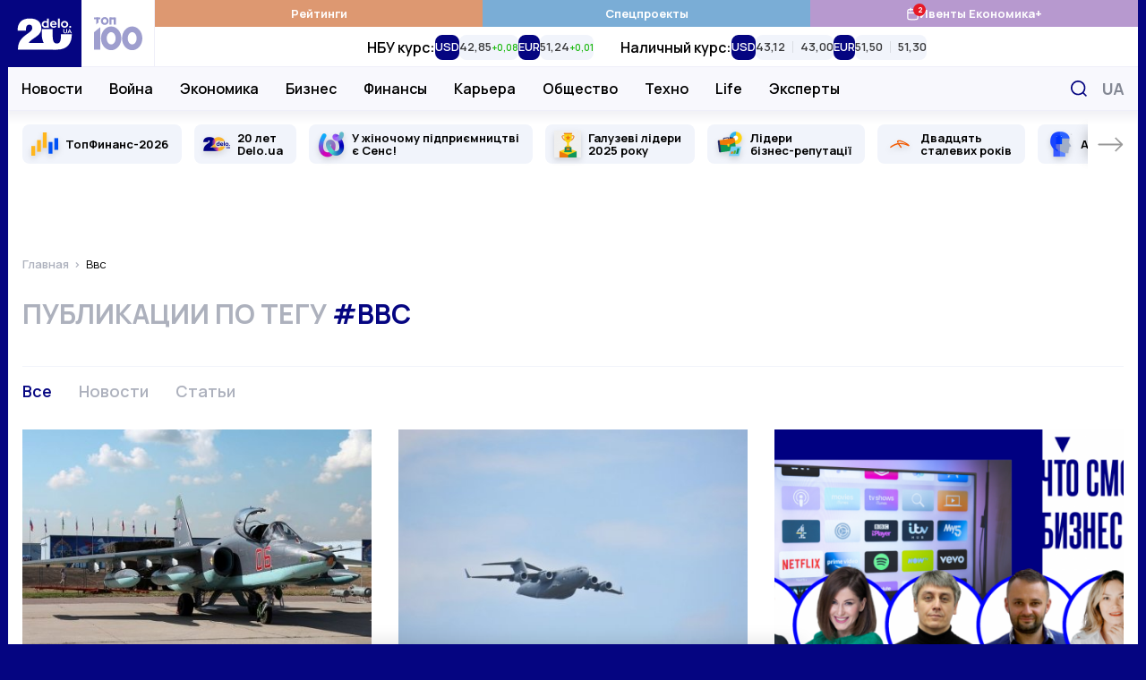

--- FILE ---
content_type: text/html; charset=UTF-8
request_url: https://delo.ua/ru/tags/vvs/
body_size: 29768
content:
<!DOCTYPE html>
<html class="no-js" lang="ru">
    <head>
    <meta charset="utf-8">
    <meta
        http-equiv="x-ua-compatible"
        content="ie=edge"
    >
    <meta
        name="viewport"
        content="width=device-width, initial-scale=1, viewport-fit=cover"
    >

    <link
        rel="apple-touch-icon"
        sizes="180x180"
        href="/apple-touch-icon.png"
    >
    <link
        rel="icon"
        type="image/png"
        sizes="32x32"
        href="/favicon-32x32.png"
    >
    <link
        rel="icon"
        type="image/png"
        sizes="16x16"
        href="/favicon-16x16.png"
    >
    <link
        rel="manifest"
        href="/site.webmanifest"
    >
    <link
        rel="mask-icon"
        href="/safari-pinned-tab.svg"
        color="#00007f"
    >
    <meta
        name="msapplication-TileColor"
        content="#00007f"
    >
    <meta
        name="theme-color"
        content="#ffffff"
    >

    <link
        rel="preconnect"
        href="https://fonts.googleapis.com"
    >
    <link
        rel="preconnect"
        href="https://fonts.gstatic.com"
        crossorigin
    >
    <link
        rel="dns-prefetch"
        href="https://fonts.gstatic.com"
    >
    <link
        rel="preconnect"
        href="https://www.clarity.ms"
        crossorigin
    >
    <link
        rel="dns-prefetch"
        href="https://www.googletagmanager.com"
    >
    <link
        rel="preconnect"
        href="https://www.google-analytics.com"
    >
    <link
        rel="dns-prefetch"
        href="https://www.google-analytics.com"
    >
    <link
        rel="dns-prefetch"
        href="https://connect.facebook.net"
    >

    <meta
        name="yandex-verification"
        content="cac9ee7787c6934c"
    />

    <link
        href="https://fonts.googleapis.com/css2?family=Manrope:wght@400;500;600;700&display=swap"
        rel="preload"
        as="style"
        onload="this.onload=null;this.rel='stylesheet'"
        crossorigin="anonymous"
    >

    <title>ввс новости - события и происшествия по теме ввс онлайн</title>
<meta name="description" content="Самые свежие и актуальные новости онлайн по теме ввс на деловом портале DELO.ua. Узнайте все последние новости по теме ввс и самую свежую информацию.">
<meta name="fb:app_id" property="fb:app_id" content="267691053313014">
<meta name="fb:admins" property="fb:admins" content="100001780012294">
<link rel="canonical" href="https://delo.ua/ru/tags/vvs/">
<link rel="alternate" href="https://delo.ua/ru/tags/vvs/" hreflang="ru">
<link rel="alternate" href="https://delo.ua/tags/vvs/" hreflang="uk">
<meta property="og:title" content="ввс новости - события и происшествия по теме ввс онлайн">
<meta property="og:description" content="Самые свежие и актуальные новости онлайн по теме ввс на деловом портале DELO.ua. Узнайте все последние новости по теме ввс и самую свежую информацию.">
<meta property="og:url" content="https://delo.ua/ru/tags/vvs/">
<meta property="og:type" content="website">
<meta property="og:image" content="https://delo.ua/static/build/img/og-ru.ce7d015516.jpg">
<meta property="og:image:width" content="1200">
<meta property="og:image:height" content="630">
<meta property="og:image:type" content="image/jpg">
<meta name="twitter:title" content="ввс новости - события и происшествия по теме ввс онлайн">
<meta name="twitter:description" content="Самые свежие и актуальные новости онлайн по теме ввс на деловом портале DELO.ua. Узнайте все последние новости по теме ввс и самую свежую информацию.">
<meta name="twitter:card" content="summary_large_image">
<meta name="twitter:site" content="@delo_ua">
<meta name="twitter:creator" content="@delo_ua">
<meta name="twitter:image" content="https://delo.ua/static/build/img/og-ru.ce7d015516.jpg">


    <link
        rel="preload"
        href="https://delo.ua/static/build/img/svg/logo-20.3eaad5a417.svg"
        as="image"
    >
    <link
        rel="preload"
        href="https://delo.ua/static/build/img/svg/category/top.72462b713e.svg"
        as="image"
    >

                        <link rel="preload"
                        as="image"
                        href="https://delo.ua/static/content/thumbs/345x259/c/d8/iqli57---c4x3x50px50p--1a8d78ea89c53e26c425f35179a6fd8c.jpg"
                        imagesrcset="https://delo.ua/static/content/thumbs/345x259/c/d8/iqli57---c4x3x50px50p--1a8d78ea89c53e26c425f35179a6fd8c.jpg 1x, https://delo.ua/static/content/thumbs/690x518/c/d8/x6lpt2---c4x3x50px50p--1a8d78ea89c53e26c425f35179a6fd8c.jpg 2x"
                        media="(max-width: 375px)"
                    >
                    <link rel="preload"
                        as="image"
                        href="https://delo.ua/static/content/thumbs/400x300/c/d8/4l2mhx---c4x3x50px50p--1a8d78ea89c53e26c425f35179a6fd8c.jpg"
                        imagesrcset="https://delo.ua/static/content/thumbs/400x300/c/d8/4l2mhx---c4x3x50px50p--1a8d78ea89c53e26c425f35179a6fd8c.jpg 1x, https://delo.ua/static/content/thumbs/800x600/c/d8/ezjenh---c4x3x50px50p--1a8d78ea89c53e26c425f35179a6fd8c.jpg 2x"
                        media="(min-width: 376px) and (max-width: 430px) "
                    >
                
            
        <script type="text/javascript">
            (function(c,l,a,r,i,t,y){
                c[a]=c[a]||function(){(c[a].q=c[a].q||[]).push(arguments)};
                t=l.createElement(r);t.async=1;t.src="https://www.clarity.ms/tag/"+i;
                y=l.getElementsByTagName(r)[0];y.parentNode.insertBefore(t,y);
            })(window, document, "clarity", "script", "rbf9m2gonz");
        </script>
        

        <!-- Mgid Sensor -->
        <script type="text/javascript">
            (function() {
                var d = document, w = window;
                w.MgSensorData = w.MgSensorData || [];
                w.MgSensorData.push({
                    cid:955491,
                    project: "a.mgid.com"
                });
                var l = "a.mgid.com";
                var n = d.getElementsByTagName("script")[0];
                var s = d.createElement("script");
                s.type = "text/javascript";
                s.async = true;
                var dt = !Date.now?new Date().valueOf():Date.now();
                s.src = "https://" + l + "/mgsensor.js?d=" + dt;
                n.parentNode.insertBefore(s, n);
            })();
        </script>
        <!-- /Mgid Sensor -->

        <script
            async
            src="https://fundingchoicesmessages.google.com/i/pub-6513836803503199?ers=1"
        ></script>

        <script>
            (function () {
                function signalGooglefcPresent() {
                    if (!window.frames['googlefcPresent']) {
                        if (document.body) {
                            const iframe = document.createElement('iframe');
                            iframe.style = 'width: 0; height: 0; border: none; z-index: -1000; left: -1000px; top: -1000px;';
                            iframe.style.display = 'none';
                            iframe.name = 'googlefcPresent';

                            document.body.appendChild(iframe);
                        } else {
                            setTimeout(signalGooglefcPresent, 0);
                        }
                    }
                }

                signalGooglefcPresent();
            })();
        </script>
    
    <script type="text/javascript">
        window.carouselInstanses = [];
        window.onStylesLoad = () => {
            setTimeout(() => {
                if (window.carouselInstanses && window.carouselInstanses.length != 0) {
                    Array.from(window.carouselInstanses, carousel => {
                        if (carousel) {
                            carousel.update();
                        }
                    })
                }
            }, 350);
        }
    </script>

    
    
            <style>h1{margin-top:0;margin-bottom:0;font-weight:600;line-height:1.25}ol,ul{margin-top:0;margin-bottom:1rem}ol,ul{margin-bottom:0}.c-footer__logo{display:none}html{font-size:10px}body{margin:0;font-family:Manrope,sans-serif;font-size:1.6rem;font-weight:400;line-height:1.4;color:#000;background-color:#fff;-webkit-font-smoothing:antialiased;-moz-osx-font-smoothing:grayscale;-webkit-text-size-adjust:100%}.c-card-cover__preview:before{padding-bottom:100%}@media (min-width:680px){.c-card-cover__preview:before{padding-bottom:62%}}@supports  not (font-size:clamp(1rem,1vw,2rem)){.o-heading{font-size:3rem}}*,:after,:before{box-sizing:border-box}body{margin:0;font-family:Manrope,sans-serif;font-size:1.6rem;font-weight:400;line-height:1.4;color:#000;background-color:#fff;-webkit-text-size-adjust:100%}h1,h3{margin-top:0;margin-bottom:0;font-weight:600;line-height:1.25}h1{font-size:4.8rem}h3{font-size:3rem}p{margin-top:0;margin-bottom:2.5rem}ol,ul{padding-left:2rem}dl,ol,ul{margin-top:0;margin-bottom:1rem}ul ul{margin-bottom:0}dt{font-weight:700}dd{margin-bottom:.5rem;margin-left:0}a{color:#050581;text-decoration:none}img{vertical-align:middle}button{border-radius:0}button,input{margin:0;font-family:inherit;font-size:inherit;line-height:inherit}button{text-transform:none}[type=button],button{-webkit-appearance:button}::-moz-focus-inner{padding:0;border-style:none}::-webkit-datetime-edit-day-field,::-webkit-datetime-edit-fields-wrapper,::-webkit-datetime-edit-hour-field,::-webkit-datetime-edit-minute,::-webkit-datetime-edit-month-field,::-webkit-datetime-edit-text,::-webkit-datetime-edit-year-field{padding:0}::-webkit-inner-spin-button{height:auto}::-webkit-search-decoration{-webkit-appearance:none}::-webkit-color-swatch-wrapper{padding:0}::-webkit-file-upload-button{font:inherit}::file-selector-button{font:inherit}::-webkit-file-upload-button{font:inherit;-webkit-appearance:button}:root{--swiper-theme-color:#050581}.swiper-container{margin-left:auto;margin-right:auto;position:relative;overflow:hidden;list-style:none;padding:0;z-index:1}.swiper-wrapper{position:relative;width:100%;height:100%;z-index:1;display:flex;box-sizing:content-box}.swiper-wrapper{transform:translateZ(0)}.swiper-slide{flex-shrink:0;width:100%;height:100%;position:relative}.c-all{align-items:center;justify-content:center;border:none;background:0 0;color:#050581;font-weight:700;font-size:1.6rem;line-height:1.25;text-transform:uppercase}.c-all:after,.c-all:before{flex-shrink:0;width:11px;height:17px;will-change:transform}.c-all:before{margin-right:10px}.c-all:after{margin-left:10px}.i-after:after,.i-before:before{content:"";display:inline-block;background-repeat:no-repeat;background-position:50%;background-size:contain;vertical-align:middle}html{font-size:10px;scroll-behavior:smooth}body{padding-top:60px;padding-right:var(--scroll,0);-webkit-font-smoothing:antialiased;-moz-osx-font-smoothing:grayscale}main{flex-grow:1}img{max-width:100%;height:auto}img:not([src]):not([srcset]){visibility:hidden}.o-block{margin-bottom:50px}.o-heading{display:flex;align-items:center;margin-bottom:20px;line-height:1.25}@supports (font-size:clamp(1rem,1vw,2rem)){.o-heading{font-size:clamp(3rem,2.51163rem + 1.16279vw,4rem);min-height:0}}@supports  not (font-size:clamp(1rem,1vw,2rem)){.o-heading{font-size:3rem}@media (min-width:420px){.o-heading{font-size:calc(1.163vw + 2.51163rem)}}@media (min-width:1280px){.o-heading{font-size:4rem}}}.o-heading__title{font-size:inherit;line-height:inherit;font-weight:600;overflow-wrap:anywhere}.o-heading--uppercase{font-size:3rem;text-transform:uppercase}.o-heading--uppercase .o-heading__title{font-weight:700}.collapse:not(.show){display:none}.c-branding{display:none}@media (min-width:1340px){.c-branding{display:block;position:fixed;top:0;left:0;width:100%;height:100%;background-color:#050581}}ul{padding-left:0;list-style:none}dd,dl,ol,ul{margin-bottom:0}.c-btn{display:inline-flex;align-items:center;justify-content:center;height:45px;padding:10px 25px;line-height:1;vertical-align:middle;background-color:#050581;border:1px solid #050581;font-weight:700;font-size:1.6rem;color:#fff;text-decoration:none;text-transform:uppercase}.c-banner{display:flex;align-items:center;justify-content:space-between;position:fixed;top:0;left:0;right:0;max-width:1260px;padding-right:var(--scroll,0);background-color:#fff;z-index:10}.c-banner__left{position:relative;height:60px;width:132px;z-index:1}.c-banner__left-inner{position:absolute;bottom:0;left:0;width:100%;height:100%;display:grid;grid-template-columns:repeat(2,1fr)}.c-banner__logo{overflow:hidden}.c-banner__logo img{display:block;width:100%}.c-banner__100{display:flex;align-items:center;justify-content:center;opacity:.4}.c-banner__actions{display:flex;align-items:center;padding-right:max(15px,env(safe-area-inset-right))}.c-banner__language{display:none;padding:3px;text-transform:uppercase;font-weight:700;color:#050581;font-size:2.2rem}.c-banner__event{position:relative}.c-banner__event-link{display:flex;width:30px;height:30px}.c-banner__event-link:before{width:30px;height:30px}.c-banner__event-badge{--h:18px;position:absolute;top:-4px;right:calc(var(--h)/ 2*-1 - 2px);display:flex;align-items:center;justify-content:center;min-width:var(--h);height:var(--h);padding-inline:4px;background-color:#e61a27;color:#fff;border-radius:50%;font-weight:700;font-size:13px;line-height:var(--h);text-align:center}.c-banner__search{display:flex;margin-left:15px;padding:3px;background:0 0;border:none}.c-banner__search:before{width:28px;height:28px}.c-banner__burger{position:relative;margin-right:-3px;margin-left:15px;padding:0 3px;background:0 0;border:none;z-index:10}.c-banner__burger span,.c-banner__burger:after,.c-banner__burger:before{display:block;width:31px;height:3px;margin:6px 0;background-color:#050581}.c-banner__burger:after,.c-banner__burger:before{content:""}@media (max-width:1019.98px){.c-banner:before{content:"";display:block;position:absolute;left:0;right:0;bottom:0;height:1px;background-color:#efeff9}}@media (min-width:1020px){body{padding-top:0}.c-banner{position:sticky;top:-75px;height:auto;flex-wrap:wrap;margin-left:min(-15px,calc(env(safe-area-inset-left)*-1));margin-right:min(-15px,calc(env(safe-area-inset-right)*-1));border-bottom:none}.c-banner:before{content:"";display:block;position:absolute;top:75px;left:110px;height:48px;width:1px;background-color:#efeff9;z-index:1;opacity:0}.c-banner:after{content:"";display:block;width:100%;height:49px;flex-shrink:0}.c-banner__left{height:75px;width:164px}.c-banner__left-inner{transform-origin:left bottom}.c-banner__100 img{width:54px}.c-banner__actions{justify-content:flex-end;position:absolute;top:75px;right:0;height:48px}.c-banner__burger,.c-banner__event{display:none}.c-banner__language{display:block;padding:5px;margin:0 -5px 0 5px;order:1;font-size:1.8rem;color:#848894}.c-banner__search{padding:7px;margin-left:0}.c-banner__search:before{width:18px;height:18px}}@media (min-width:1340px){.c-banner{margin-left:min(-30px,calc(env(safe-area-inset-left)*-1));margin-right:min(-30px,calc(env(safe-area-inset-right)*-1))}.c-banner__actions{padding-right:max(30px,env(safe-area-inset-right))}}@media (max-width:1019.98px){.c-menu{position:fixed;top:60px;left:0;bottom:0;width:100%;background-color:#fff;z-index:10;transform:translateX(-100%)}.c-menu__inner{width:100%;height:100%;padding:0 30px;position:absolute;top:0;left:0;overflow-y:auto}.c-menu__inner:after,.c-menu__inner:before{content:"";display:block;height:30px}.c-menu__group{margin-bottom:30px}.c-menu__group-title{display:block;margin-bottom:7px;color:#050581;font-weight:700;font-size:1.2rem;text-transform:uppercase}.c-menu__group--currency{display:none;visibility:hidden}.c-menu__list-item{display:flex;align-items:center}.c-menu__list-link{flex-grow:1;display:block;padding:10px 0;font-size:2rem;color:#000;font-weight:500;line-height:1}.c-menu__list-link--bold{font-weight:700}.c-menu__list-badge{display:none}.c-menu__list-expand{display:flex;padding:10px 15px;margin-right:-15px;background:0 0;border:none;opacity:.5;filter:brightness(0)}.c-menu__list-expand:before{width:9px;height:15px}.c-menu__nested{position:fixed;top:0;left:0;right:0;bottom:0;padding:0 40px;background-color:#fff;overflow-y:auto;transform:translateX(-100%);z-index:1}.c-menu__nested:after,.c-menu__nested:before{content:"";display:block;height:30px}.c-menu__nested-close{display:inline-block;position:relative;padding:8px 0 8px 22px;margin-left:-22px;margin-bottom:10px;color:#000;font-size:2.4rem;font-weight:700;line-height:1}.c-menu__nested-close:before{position:absolute;top:50%;left:0;margin-top:-7px;width:9px;height:15px;transform:rotate(180deg);filter:brightness(0)}.c-menu__nested-link{display:block;padding:10px 0;font-size:2rem;color:#000;font-weight:500;line-height:1}.c-menu-backdrop{display:none}}@media (min-width:1020px){.c-menu{align-self:normal;margin-left:-1px;border-left:1px solid #efeff9}.c-menu,.c-menu__inner{flex-grow:1;display:flex}.c-menu__inner{flex-direction:column}.c-menu__group-title{display:none}.c-menu__group-currency-wrapper{position:absolute;inset:0;width:100%;height:100%;overflow:hidden}.c-menu__group--color .c-menu__list-item{display:flex;flex:1 0 25%}.c-menu__group--color .c-menu__list-link{display:flex;align-items:center;justify-content:center;gap:10px;padding:6px 10px;flex-grow:1;background-color:rgba(var(--bg,5,5,129),1);color:#fff;font-size:1.3rem;font-weight:700;text-align:center}.c-menu__group--color .c-menu__list-badge{position:relative;display:flex}.c-menu__group--color .c-menu__list-badge:before{width:15px;height:15px;filter:brightness(0) invert(1)}.c-menu__group--color .c-menu__list-badge-counter{--h:14px;position:absolute;top:-4px;right:calc(var(--h)/2*-1);display:flex;align-items:center;justify-content:center;min-width:var(--h);height:var(--h);padding-inline:4px;background-color:#e61a27;color:#fff;border-radius:50%;font-weight:700;font-size:9px;line-height:var(--h);text-align:center}.c-menu__group--currency{display:flex;visibility:visible;position:relative;flex-grow:1}.c-menu__group--nested{display:flex;position:absolute;top:74px;left:0;right:0;padding-left:max(15px,env(safe-area-inset-left));padding-right:120px;background-color:#f8f8fd;border-top:1px solid #efeff9;border-bottom:1px solid #efeff9}.c-menu__group--nested:before{content:"";display:block;width:0;flex-shrink:0}.c-menu__group--nested:after{content:"";display:block;position:absolute;left:0;right:0;top:49px;height:38px;background-color:#fff;opacity:0;visibility:hidden}.c-menu__group--nested .c-menu__list-item{padding:0 15px}.c-menu__group--nested .c-menu__list-item:first-child{margin-left:-15px}.c-menu__group--nested .c-menu__list-link{position:relative;display:flex;height:48px;align-items:center;font-size:1.6rem;font-weight:600;line-height:1.25;color:#000}.c-menu__group--geo{display:none}.c-menu__list{display:flex}.c-menu__list-item{flex-shrink:0}.c-menu__list-expand{display:none}.c-menu__nested{display:flex;align-items:center;padding-left:max(15px,env(safe-area-inset-left));padding-right:max(15px,env(safe-area-inset-right));position:absolute;left:0;right:0;top:49px;height:38px;background-color:#fff;opacity:0;visibility:hidden;line-height:1.1;z-index:1}.c-menu__nested:before{content:"";display:block;position:absolute;top:-2px;left:0;right:0;height:2px}.c-banner:not(.c-banner--extend) .c-menu__nested:after{content:"";display:block;position:absolute;top:0;left:0;right:0;bottom:0;box-shadow:0 1px 18px rgba(5,5,129,.15);clip-path:inset(0 0 -20px 0)}.c-menu__nested-list{display:flex;align-items:center}.c-menu__nested-list:before{content:"";display:block;width:1px;height:12px;margin:2px 15px 0;background-color:#000}.c-menu__nested-item:not(:last-child){margin-right:12px}.c-menu__nested-link{display:block;color:rgba(0,0,0,.75);font-size:1.3rem;font-weight:600;line-height:1.25}.c-menu__nested-close{font-size:1.6rem;font-weight:600;color:#000}.c-menu__social{display:none}}@media (min-width:1200px){body{background-color:#050581}.c-menu__nested-list:before{margin-left:20px;margin-right:20px}.c-menu__nested-item:not(:last-child){margin-right:15px}}@media (min-width:1340px){.c-menu__group--nested{padding-left:max(30px,env(safe-area-inset-left))}.c-menu__nested{padding-left:max(30px,env(safe-area-inset-left));padding-right:max(30px,env(safe-area-inset-right))}}.c-search{display:flex;align-items:center;position:absolute;top:100%;width:100%;right:0;height:50px;padding-left:max(15px,env(safe-area-inset-left));background:#fff;border:2px solid #050581;opacity:0;visibility:hidden;z-index:9}.c-search:before{position:absolute;top:50%;left:max(15px,env(safe-area-inset-left));transform:translateY(-50%);width:18px;height:18px}.c-search__input{padding-left:30px;flex-grow:1;font-size:1.6rem;border:none}.c-search__input::-moz-placeholder{color:#c8c8d0}.c-search__input:-ms-input-placeholder{color:#c8c8d0}.c-search__close{display:flex;margin-left:15px;margin-right:-2px;width:48px;height:48px;align-items:center;justify-content:center;flex-shrink:0;border:none;background-color:#050581}.c-search__close:before{width:15px;height:15px}.l-container{position:relative;z-index:1;display:flex;flex-direction:column;width:100%;max-width:1260px;padding-left:max(15px,env(safe-area-inset-left));padding-right:max(15px,env(safe-area-inset-right));min-height:100vh;margin:0 auto;padding-top:var(--header);background-color:#fff}@media (min-width:1280px) and (max-width:1339.98px){.l-container .c-banner{max-width:1262px;margin-right:-16px;margin-left:-16px}.l-container:after,.l-container:before{position:absolute;top:0;bottom:0;display:block;width:1px;content:"";background-color:#f1f4fb}.l-container:before{left:-1px}.l-container:after{right:-1px}}@media (min-width:1340px){.l-container{padding-left:max(30px,env(safe-area-inset-left));padding-right:max(30px,env(safe-area-inset-right))}}.l-grid__item{margin-bottom:30px}@media (min-width:680px){.l-grid{grid-auto-flow:row dense;display:grid;grid-template-columns:repeat(6,1fr);gap:30px}.l-grid__item{grid-column-end:span 3;margin-bottom:0}}@media (min-width:1020px){.c-search{top:75px}.l-container{padding-top:0}.l-grid__item{grid-column-end:span 2}}.o-card,.o-card__preview{position:relative}.o-card__preview{display:block;overflow:hidden}.o-card__preview:before{content:"";display:block}.o-card__preview img{position:absolute;top:0;left:0;width:100%;height:100%;-o-object-fit:cover;object-fit:cover}.o-card__preview:before{padding-bottom:75%}.o-card__title{font-weight:600;line-height:1.25}.o-card__link{display:inline;color:#000}.o-card__link:before{content:"";display:block;position:absolute;top:0;left:0;right:0;bottom:0;z-index:1}.o-card__info{display:flex;align-items:center;flex-wrap:wrap;row-gap:4px;margin-bottom:7px;line-height:1.1}.o-card__info-item{flex-shrink:0}.o-card__category{position:relative;z-index:2;font-weight:600;font-size:1.6rem}.o-card__icon{display:inline-flex;margin-right:.2em;margin-top:-.2em;vertical-align:middle;filter:brightness(0);will-change:filter}.o-card__icon--video:before{width:1.2em;height:1em;max-width:28px;max-height:25px}.o-card__badge{margin-right:.2em;margin-top:-.3em}.c-card__preview{margin-bottom:17px}.c-card__title{font-size:1.9rem}.c-card--md .c-card__title{font-size:1.9rem}@media (min-width:1200px){.c-card--md .c-card__title{font-size:2.2rem}}.c-social{display:flex;align-items:center;flex-wrap:wrap;margin-left:-12px;margin-right:-12px}.c-social--black .c-social__link{filter:brightness(0);opacity:1}.c-social__item{padding:0 6px}.c-social__link{display:flex;padding:6px;opacity:.4}.c-social__link--fb:before{width:10px;height:18px}.c-social__link--tg:before{width:22px;height:17px}.c-social__link--yt:before{width:23px;height:17px}.c-social__link--tw:before{width:19px;height:17px}.c-social__link--in:before{width:19px;height:19px}.c-badge{display:inline-block;padding:3px 6px;color:#fff;text-transform:uppercase;font-size:1.2rem;line-height:1;font-weight:700;background-color:#050581;border-radius:4px;vertical-align:middle}.c-badge--orange{background-color:#e1a142}.c-all{display:inline-flex;padding:5px 10px}.c-all[aria-expanded] span:nth-child(2){display:none}.c-breadcrumbs{margin-top:-5px;margin-bottom:30px}.c-breadcrumbs__list{display:flex;flex-wrap:wrap;padding-left:0;margin-bottom:-5px;list-style-type:none;font-size:1.3rem;line-height:1.1}.c-breadcrumbs__list-item{margin-bottom:5px}.c-breadcrumbs__list-item:after{content:">";margin-left:2px;margin-right:6px;color:#adb1bd}.c-breadcrumbs__list-item:first-child{font-weight:600}.c-breadcrumbs__list-item:last-child{max-width:100%;overflow:hidden;text-overflow:ellipsis;white-space:nowrap}.c-breadcrumbs__list-item:last-child:after{display:none}.c-breadcrumbs__list-link{color:#adb1bd}.c-tabs{display:flex;flex-wrap:wrap;margin-bottom:27px}.c-tabs__item{flex-shrink:0;margin-right:30px;margin-bottom:3px}.c-tabs__link{padding:0;font-size:1.8rem;color:#adb1bd;font-weight:600;background:0 0;border:none}.c-tabs__link.is-active{color:#050581}.c-tabs--border{padding-top:15px;border-top:1px solid #f1f4fb}.c-tag{margin-bottom:40px}.c-tag__title{text-transform:uppercase;color:#adb1bd}.c-tag__title span{color:#050581}.c-tag__grid{display:grid;gap:20px 30px}.c-tag__preview{width:100%;align-self:flex-start}.c-tag__content{position:relative;padding-bottom:42px}.c-tag__collapse{--min-height:8em}.c-tag__collapse:not(.show){display:block;overflow:hidden;height:var(--min-height,100px)}.c-tag__collapse>:last-child{margin-bottom:0!important}.c-tag__more{position:absolute;left:0;bottom:0;padding:20px 0 0}@media (min-width:768px){.c-blur:not(.c-blur--wide) .c-blur__inner-main .c-card-blur__title{grid-area:title;padding-top:70px;padding-right:30px}.c-blur:not(.c-blur--wide) .c-blur__inner-main .c-card-blur__preview{grid-area:image;width:100%}.c-blur:not(.c-blur--wide) .c-blur__inner-main .c-card-blur__description{grid-area:text}.c-tag .c-tag__grid{grid-template-columns:380px 1fr}.c-tag .c-tag__collapse{--min-height:calc(285px - 3.2em)}}.s-content{font-size:1.8rem;line-height:1.6}.s-content [id]{scroll-margin-top:60px}.s-content a:not(.u-post-link){font-weight:700}.s-content>:first-child:not(.u-post-h){margin-top:0}@media (max-width:767.98px){.s-content--sm{font-size:1.6rem}}.c-special-slider{margin-left:min(-15px,calc(env(safe-area-inset-left)*-1));margin-right:min(-15px,calc(env(safe-area-inset-right)*-1));margin-bottom:5px;padding-left:calc(max(15px,env(safe-area-inset-left)) - 7px);padding-right:calc(max(15px,env(safe-area-inset-right)) - 7px)}.c-special-slider:not(.swiper-container-initialized) .swiper-button--prev{transform:rotate(180deg) translateX(calc(100% + 20px))}.c-special-slider:not(.swiper-container-initialized) .swiper-button--next{transform:translateX(calc(100% + 20px))}.c-special-slider__item{display:flex;align-items:center;position:relative;min-height:44px;height:100%;background-color:#f1f4fb;border-radius:8px;padding-block:6px}.c-special-slider__icon{position:absolute;top:50%;width:30px;height:30px;left:10px;transform:translateY(-50%)}.c-special-slider__icon img{display:block;width:100%;height:100%;-o-object-fit:scale-down;object-fit:scale-down;filter:drop-shadow(0 3px 3px rgba(0,0,0,.15))}.c-special-slider__link{padding-left:15px;padding-right:15px;color:#000;font-size:1.3rem;line-height:1.1;font-weight:700}.c-special-slider__link p{margin:0}.c-special-slider__icon~.c-special-slider__link{padding-left:48px}.c-special-slider__link:before{content:"";display:block;position:absolute;top:0;left:0;right:0;bottom:0;z-index:1}.c-special-slider__control{position:absolute;top:0;bottom:0;left:0;right:0;overflow:hidden}.c-special-slider .swiper-slide{width:auto;padding:15px 7px;height:auto}.c-special-slider .swiper-button{display:flex;align-items:center;position:absolute;top:15px;bottom:15px;padding-left:10px;background-color:#fff;z-index:1;box-shadow:-8px 0 15px -8px rgba(0,0,0,.3)}.c-special-slider .swiper-button span{position:absolute;top:-15px;bottom:-15px;left:0;right:0}.c-special-slider .swiper-button span:after,.c-special-slider .swiper-button span:before{content:"";display:block;position:absolute;left:0;right:0;height:15px;background-color:#fff}.c-special-slider .swiper-button span:before{top:0}.c-special-slider .swiper-button span:after{bottom:0}.c-special-slider .swiper-button:before{width:30px;height:17px;filter:brightness(0);opacity:.4}.c-special-slider .swiper-button--prev{left:0;padding-right:max(15px,env(safe-area-inset-left));transform:rotate(180deg)}.c-special-slider .swiper-button--next{right:0;padding-right:max(15px,env(safe-area-inset-right))}@media (min-width:1340px){.c-special-slider{margin-left:min(-30px,calc(env(safe-area-inset-left)*-1));margin-right:min(-30px,calc(env(safe-area-inset-right)*-1));padding-left:calc(max(30px,env(safe-area-inset-left)) - 7px);padding-right:calc(max(30px,env(safe-area-inset-right)) - 7px)}.c-special-slider .swiper-button--prev{padding-right:max(30px,env(safe-area-inset-left))}.c-special-slider .swiper-button--next{padding-right:max(30px,env(safe-area-inset-right))}}.c-currency-slider{-webkit-mask-image:linear-gradient(90deg,transparent,#000 20px calc(100% - 20px),transparent);mask-image:linear-gradient(90deg,transparent,#000 20px calc(100% - 20px),transparent)}.c-currency-slider__slide{width:auto;height:auto}.c-currency-slider__item{display:flex;flex-direction:column;row-gap:2px;height:100%}.c-currency-slider__title{margin:0;font-weight:600;font-size:12px;line-height:1.4}.c-currency-slider__list{display:flex;gap:8px;min-height:28px}.c-currency-slider__cell{display:flex}.c-currency-slider__currency{margin:0;background-color:#050581;font-size:13px;line-height:1;color:#fff;font-weight:600}.c-currency-slider__currency,.c-currency-slider__prices-group{display:flex;align-items:center;padding-inline:6px;border-radius:8px}.c-currency-slider__prices-group{background-color:#f1f4fb;padding-block:4px}.c-currency-slider__prices-item{display:flex;align-items:baseline;gap:2px}.c-currency-slider__prices-item.is-up{--color:#1db911}.c-currency-slider__prices-item.is-down{--color:#e93323}.c-currency-slider__prices-item.is-down:after{transform:rotate(180deg)}.c-currency-slider__prices-item+.c-currency-slider__prices-item{margin-left:8px;border-left:1px solid #d9dce2;padding-left:8px}.c-currency-slider__average{margin:0;line-height:1;font-size:13px;font-weight:600;color:rgba(0,0,0,.75)}.c-currency-slider__diff{order:1;margin:0;line-height:1;font-size:10px;font-weight:600;color:var(--color)}@media (max-width:1019.98px){.c-currency-slider{margin-left:min(-15px,calc(env(safe-area-inset-left)*-1));margin-right:min(-15px,calc(env(safe-area-inset-right)*-1));padding-left:calc(max(15px,env(safe-area-inset-left)));padding-right:calc(max(15px,env(safe-area-inset-right)));border-bottom:1px solid #f1f4fb}.c-currency-slider__slide{padding:10px 0}.c-currency-slider__slide:not(:last-child){padding-right:20px}}@media (min-width:1020px){.c-special-slider:before{content:"";display:block;position:absolute;top:0;left:0;right:0;height:15px;background-image:linear-gradient(180deg,rgba(200,200,216,.25),rgba(200,200,216,0))}.c-special-slider .swiper-button--prev span:after{background-image:linear-gradient(180deg,rgba(200,200,216,0),rgba(200,200,216,.25))}.c-special-slider .swiper-button--next span:before{background-image:linear-gradient(180deg,rgba(200,200,216,.25),rgba(200,200,216,0))}.c-currency-slider{height:100%;padding-inline:20px}.c-currency-slider:not(.swiper-container-initialized) .swiper-wrapper{justify-content:center}.c-currency-slider__slide:not(:last-child){padding-right:30px}.c-currency-slider__item{flex-direction:row;align-items:center;-moz-column-gap:8px;column-gap:8px}.c-currency-slider__title{font-size:16px}}.c-cookies-modal{font-weight:500;position:fixed;z-index:1000;top:100%;right:50%;bottom:0;display:flex;align-items:center;flex-direction:column;width:514px;max-width:calc(100% - 30px);height:-moz-fit-content;height:fit-content;padding:10px;transform:translateX(50%);border-radius:8px;background-color:#fff;box-shadow:0 0 22.6215px rgba(0,0,0,.15)}.c-cookies-modal.is-shown{transform:translate(50%,calc(-100% - 16px))}.c-cookies-modal__accept{font-size:14px;font-weight:500;line-height:14px;border-radius:8px}.c-cookies-modal__title{font-size:20px;font-weight:700;line-height:30px;margin:6px 0}.c-cookies-modal__desc{margin-bottom:2px;text-align:center}.c-cookies-modal__link{margin-bottom:16px}.c-cookies-modal__exit{position:absolute;z-index:10;top:4px;right:9px;max-height:24px;padding:0 5px 33px;border:none;background:0 0}.c-cookies-modal__exit span,.c-cookies-modal__exit:after,.c-cookies-modal__exit:before{display:block;width:15px;height:2px;margin:7px 0;content:"";background-color:#000}.c-cookies-modal__exit span{opacity:0}.c-cookies-modal__exit:before{transform:translateY(9px) rotate(-45deg)}.c-cookies-modal__exit:after{transform:translateY(-9px) rotate(45deg)}.sr-only{position:absolute;width:1px;height:1px;padding:0;margin:-1px;clip:rect(0,0,0,0);border:0}.sr-only{overflow:hidden;white-space:nowrap}.hidden{display:none!important}@media (min-width:1020px){.d-lg-none{display:none!important}}</style>
                    <link
                href="https://delo.ua/static/build/pub/css/tag.05c926a537.css"
                rel="preload"
                as="style"
                onload="this.rel='stylesheet';window.onStylesLoad();this.onload=null;"
            >
            <noscript>
                <link
                    rel="stylesheet"
                    href="https://delo.ua/static/build/pub/css/tag.05c926a537.css"
                >
            </noscript>
                
    
    <script>!function (n) {
            'use strict';
            n.loadCSS || (n.loadCSS = function () {
            });
            var o = loadCSS.relpreload = {};
            if (o.support = function () {
                var e;
                try {
                    e = n.document.createElement('link').relList.supports('preload')
                } catch (t) {
                    e = !1
                }
                return function () {
                    return e
                }
            }(), o.bindMediaToggle = function (t) {
                var e = t.media || 'all';

                function a() {
                    t.addEventListener ? t.removeEventListener('load', a) : t.attachEvent && t.detachEvent('onload', a), t.setAttribute('onload', null), t.media = e
                }

                t.addEventListener ? t.addEventListener('load', a) : t.attachEvent && t.attachEvent('onload', a), setTimeout(function () {
                    t.rel = 'stylesheet', t.media = 'only x'
                }), setTimeout(a, 3e3)
            }, o.poly = function () {
                if (!o.support()) for (var t = n.document.getElementsByTagName('link'), e = 0; e < t.length; e++) {
                    var a = t[ e ];
                    'preload' !== a.rel || 'style' !== a.getAttribute('as') || a.getAttribute('data-loadcss') || (a.setAttribute('data-loadcss', !0), o.bindMediaToggle(a))
                }
            }, !o.support()) {
                o.poly();
                var t = n.setInterval(o.poly, 500);
                n.addEventListener ? n.addEventListener('load', function () {
                    o.poly(), n.clearInterval(t)
                }) : n.attachEvent && n.attachEvent('onload', function () {
                    o.poly(), n.clearInterval(t)
                })
            }
            'undefined' != typeof exports ? exports.loadCSS = loadCSS : n.loadCSS = loadCSS
        }('undefined' != typeof global ? global : this);</script>

    
    <link
        rel="preload"
        href="https://delo.ua/static/build/img/svg/search.3bfe65abc0.svg"
        as="image"
    >

    <script>
!function (e, n, t) { function r(e, n) { return typeof e === n } function o() { var e, n, t, o, s, i, l; for (var a in S) if (S.hasOwnProperty(a)) { if (e = [], n = S[a], n.name && (e.push(n.name.toLowerCase()), n.options && n.options.aliases && n.options.aliases.length)) for (t = 0; t < n.options.aliases.length; t++)e.push(n.options.aliases[t].toLowerCase()); for (o = r(n.fn, "function") ? n.fn() : n.fn, s = 0; s < e.length; s++)i = e[s], l = i.split("."), 1 === l.length ? Modernizr[l[0]] = o : (!Modernizr[l[0]] || Modernizr[l[0]] instanceof Boolean || (Modernizr[l[0]] = new Boolean(Modernizr[l[0]])), Modernizr[l[0]][l[1]] = o), C.push((o ? "" : "no-") + l.join("-")) } } function s(e) { var n = x.className, t = Modernizr._config.classPrefix || ""; if (b && (n = n.baseVal), Modernizr._config.enableJSClass) { var r = new RegExp("(^|\\s)" + t + "no-js(\\s|$)"); n = n.replace(r, "$1" + t + "js$2") } Modernizr._config.enableClasses && (n += " " + t + e.join(" " + t), b ? x.className.baseVal = n : x.className = n) } function i(e, n) { return !!~("" + e).indexOf(n) } function l() { return "function" != typeof n.createElement ? n.createElement(arguments[0]) : b ? n.createElementNS.call(n, "http://www.w3.org/2000/svg", arguments[0]) : n.createElement.apply(n, arguments) } function a(e) { return e.replace(/([a-z])-([a-z])/g, function (e, n, t) { return n + t.toUpperCase() }).replace(/^-/, "") } function u() { var e = n.body; return e || (e = l(b ? "svg" : "body"), e.fake = !0), e } function f(e, t, r, o) { var s, i, a, f, c = "modernizr", p = l("div"), d = u(); if (parseInt(r, 10)) for (; r--;)a = l("div"), a.id = o ? o[r] : c + (r + 1), p.appendChild(a); return s = l("style"), s.type = "text/css", s.id = "s" + c, (d.fake ? d : p).appendChild(s), d.appendChild(p), s.styleSheet ? s.styleSheet.cssText = e : s.appendChild(n.createTextNode(e)), p.id = c, d.fake && (d.style.background = "", d.style.overflow = "hidden", f = x.style.overflow, x.style.overflow = "hidden", x.appendChild(d)), i = t(p, e), d.fake ? (d.parentNode.removeChild(d), x.style.overflow = f, x.offsetHeight) : p.parentNode.removeChild(p), !!i } function c(e, n) { return function () { return e.apply(n, arguments) } } function p(e, n, t) { var o; for (var s in e) if (e[s] in n) return t === !1 ? e[s] : (o = n[e[s]], r(o, "function") ? c(o, t || n) : o); return !1 } function d(e) { return e.replace(/([A-Z])/g, function (e, n) { return "-" + n.toLowerCase() }).replace(/^ms-/, "-ms-") } function m(n, t, r) { var o; if ("getComputedStyle" in e) { o = getComputedStyle.call(e, n, t); var s = e.console; if (null !== o) r && (o = o.getPropertyValue(r)); else if (s) { var i = s.error ? "error" : "log"; s[i].call(s, "getComputedStyle returning null, its possible modernizr test results are inaccurate") } } else o = !t && n.currentStyle && n.currentStyle[r]; return o } function h(n, r) { var o = n.length; if ("CSS" in e && "supports" in e.CSS) { for (; o--;)if (e.CSS.supports(d(n[o]), r)) return !0; return !1 } if ("CSSSupportsRule" in e) { for (var s = []; o--;)s.push("(" + d(n[o]) + ":" + r + ")"); return s = s.join(" or "), f("@supports (" + s + ") { #modernizr { position: absolute; } }", function (e) { return "absolute" == m(e, null, "position") }) } return t } function v(e, n, o, s) { function u() { c && (delete N.style, delete N.modElem) } if (s = r(s, "undefined") ? !1 : s, !r(o, "undefined")) { var f = h(e, o); if (!r(f, "undefined")) return f } for (var c, p, d, m, v, y = ["modernizr", "tspan", "samp"]; !N.style && y.length;)c = !0, N.modElem = l(y.shift()), N.style = N.modElem.style; for (d = e.length, p = 0; d > p; p++)if (m = e[p], v = N.style[m], i(m, "-") && (m = a(m)), N.style[m] !== t) { if (s || r(o, "undefined")) return u(), "pfx" == n ? m : !0; try { N.style[m] = o } catch (g) { } if (N.style[m] != v) return u(), "pfx" == n ? m : !0 } return u(), !1 } function y(e, n, t, o, s) { var i = e.charAt(0).toUpperCase() + e.slice(1), l = (e + " " + T.join(i + " ") + i).split(" "); return r(n, "string") || r(n, "undefined") ? v(l, n, o, s) : (l = (e + " " + P.join(i + " ") + i).split(" "), p(l, n, t)) } function g(e, n, r) { return y(e, t, t, n, r) } var C = [], S = [], w = { _version: "3.6.0", _config: { classPrefix: "", enableClasses: !0, enableJSClass: !0, usePrefixes: !0 }, _q: [], on: function (e, n) { var t = this; setTimeout(function () { n(t[e]) }, 0) }, addTest: function (e, n, t) { S.push({ name: e, fn: n, options: t }) }, addAsyncTest: function (e) { S.push({ name: null, fn: e }) } }, Modernizr = function () { }; Modernizr.prototype = w, Modernizr = new Modernizr; var _ = w._config.usePrefixes ? " -webkit- -moz- -o- -ms- ".split(" ") : ["", ""]; w._prefixes = _; var x = n.documentElement, b = "svg" === x.nodeName.toLowerCase(), z = "Moz O ms Webkit", P = w._config.usePrefixes ? z.toLowerCase().split(" ") : []; w._domPrefixes = P; var T = w._config.usePrefixes ? z.split(" ") : []; w._cssomPrefixes = T; var E = w.testStyles = f, j = { elem: l("modernizr") }; Modernizr._q.push(function () { delete j.elem }); var N = { style: j.elem.style }; Modernizr._q.unshift(function () { delete N.style }), Modernizr.addTest("touchevents", function () { var t; if ("ontouchstart" in e || e.DocumentTouch && n instanceof DocumentTouch) t = !0; else { var r = ["@media (", _.join("touch-enabled),("), "heartz", ")", "{#modernizr{top:9px;position:absolute}}"].join(""); E(r, function (e) { t = 9 === e.offsetTop }) } return t }); w.testProp = function (e, n, r) { return v([e], t, n, r) }; w.testAllProps = y, w.testAllProps = g, o(), s(C), delete w.addTest, delete w.addAsyncTest; for (var k = 0; k < Modernizr._q.length; k++)Modernizr._q[k](); e.Modernizr = Modernizr }(window, document);
</script>

    
    <script>
        window.App = {"baseUrl":"https:\/\/delo.ua\/ru\/","staticUrl":"https:\/\/delo.ua\/static\/","cdn":"https:\/\/delo.ua\/static\/build\/pub\/js\/","csrfToken":null,"preload":null,"locale":"ru"};

        window.dataLayer = window.dataLayer || [];
    </script>

            <!-- Global site tag (gtag.js) - Google Analytics -->
        <script
            async
            src="https://www.googletagmanager.com/gtag/js?id=UA-5812255-8"
        ></script>
        <script>
            window.dataLayer = window.dataLayer || [];

            function gtag() {
                dataLayer.push(arguments);
            }

            gtag('js', new Date());
            gtag('config', 'UA-5812255-8');
        </script>

        <!-- Google tag 4 (gtag.js) -->
        <script
            async
            src="https://www.googletagmanager.com/gtag/js?id=G-95Q488E9JT"
        ></script>
        <script>
            window.dataLayer = window.dataLayer || [];

            function gtag() {
                dataLayer.push(arguments);
            }

            gtag('js', new Date());

            gtag('config', 'G-95Q488E9JT');
        </script>

        <!-- Facebook Pixel Code -->
        <script> !function (f, b, e, v, n, t, s) {
                if (f.fbq) return;
                n = f.fbq = function () {
                    n.callMethod ?
                        n.callMethod.apply(n, arguments) : n.queue.push(arguments)
                };
                if (!f._fbq) f._fbq = n;
                n.push = n;
                n.loaded = !0;
                n.version = '2.0';
                n.queue = [];
                t = b.createElement(e);
                t.async = !0;
                t.src = v;
                s = b.getElementsByTagName(e)[ 0 ];
                s.parentNode.insertBefore(t, s)
            }(window,
                document, 'script', '//connect.facebook.net/en_US/fbevents.js');
            fbq('init', '1684515781783344');
            fbq('track', 'PageView');
        </script>
        <noscript><img
                height="1"
                width="1"
                style="display:none"
                src="https://www.facebook.com/tr?id=1684515781783344&ev=PageView&noscript=1"
            /></noscript> <!-- End Facebook Pixel Code -->

        <script
            src="https://cdn.gravitec.net/storage/015b8988dab289eed0a3bd3acb8f3780/client.js"
            async
        ></script>

        <!-- Idealmedia Sensor -->
        <script type="text/javascript">
            (function () {
                var d = document, w = window;
                w.MgSensorData = w.MgSensorData || [];
                w.MgSensorData.push({
                    cid: 428051,
                    lng: 'us',
                    project: 'a.mgid.com'
                });
                var l = 'a.mgid.com';
                var n = d.getElementsByTagName('script')[ 0 ];
                var s = d.createElement('script');
                s.type = 'text/javascript';
                s.async = true;
                var dt = !Date.now ? new Date().valueOf() : Date.now();
                s.src = 'https://' + l + '/mgsensor.js?d=' + dt;
                n.parentNode.insertBefore(s, n);
            })();
        </script>
        <!-- /Idealmedia Sensor -->
    
            <script
            type="text/init-on-scroll"
            data-src="https://cdn.admixer.net/scripts3/loader2.js"
            async
            data-inv="//inv-nets.admixer.net/"
            data-r="single"
            data-sender="admixer"
            data-bundle="desktop"
        ></script>

        <script
            type="text/init-on-scroll"
            data-src="https://pagead2.googlesyndication.com/pagead/js/adsbygoogle.js?client=ca-pub-6513836803503199"
            async
            crossorigin="anonymous"
        ></script>

        <style>
    .c-r {
        text-align: center;
        min-width: 300px;
        overflow: hidden;
    }

    .c-r--bg {
        padding: 25px;
        background-color: #f1f4fb;
    }

    .c-r--mt {
        margin-top: 30px;
    }

    .c-r--mb {
        margin-bottom: 30px;
    }

    .c-r--60 {
        min-height: 60px;
    }

    .c-r--90 {
        min-height: 90px;
    }

    .c-r--250 {
        min-height: 250px;
    }

    .c-r--261 {
        min-height: 261px;
    }

    .c-r--280 {
        min-height: 280px;
    }

    .c-r--296 {
        min-height: 296px;
    }

    .c-r--600 {
        min-height: 600px;
    }

    .c-r--653 {
        min-height: 653px;
    }

    .idealmedia-container {
        position: sticky;
    }

    @media (min-width: 768px) {
        .d-md-none {
            display: none;
        }
    }
</style>
    </head>

    <body>
        <div
    id="branding"
    class="js-banner-required"
    data-banner="branding"
    data-provider="admixer"

    data-z="7643a12b-a173-4c9e-90bc-338ed2e42c90"
    data-ph="admixer_7643a12ba1734c9e90bc338ed2e42c90_zone_27319_sect_822_site_809"
    data-i="inv-nets"
    data-s="03d1b895-fece-4d11-82a7-a20cbf3c7ec6"
    data-sender="admixer"

    data-on-viewports="desktop"
    data-inner-width-min="1340"
>
    <div id="admixer_7643a12ba1734c9e90bc338ed2e42c90_zone_27319_sect_822_site_809" data-sender="admixer"></div>
</div>


        <div class="l-container">

            <header class="c-banner  js-banner">
                <div class="c-banner__left">
    <div class="c-banner__left-inner">
                    <a
                href="https://delo.ua/ru/"
                class="c-banner__logo"
                aria-label="Перейти на главную страницу"
            >
                <img
                    src="https://delo.ua/static/build/img/svg/logo-20.3eaad5a417.svg"
                    width="65"
                    height="60"
                    alt="Главный деловой портал Delo.ua"
                    aria-hidden="true"
                >
                <span class="sr-only">Delo.ua</span>
            </a>
        
        <a
            href="https://delo.ua/ru/top100/"
            class="c-banner__100"
            aria-label="top 100"
        >
            <img
                src="https://delo.ua/static/build/img/svg/category/top.72462b713e.svg"
                width="46"
                height="32"
                alt="Журнал ”ТОП-100. Рейтинги крупнейших”"
                aria-hidden="true"
            >
        </a>
    </div>
</div>

<div
    class="c-menu-backdrop js-menu-backdrop"
    aria-hidden="true"
></div>

<nav
    id="menu"
    class="c-menu js-menu"
    aria-labelledby="burger"
>
    <div
        class="c-menu__inner"
        data-lock-ignore
    >
                    <div class="c-menu__group d-lg-none">
                <ul class="c-menu__list">
                    <li class="c-menu__list-item">
                        <a
                            href="https://delo.ua/tags/vvs/"
                            class="c-menu__list-link c-menu__list-link--bold"
                            aria-label="Выбрать язык"
                        >
                            Выбрать язык: UA
                        </a>
                    </li>
                </ul>
            </div>
        
        <div class="c-menu__group c-menu__group--nested">
            <span class="c-menu__group-title">по теме</span>

            <ul
                class="c-menu__list js-menu-list"
                style="--nav-length:11;"
            >
                                    
                    <li class="c-menu__list-item js-menu-item ">
                        <a
                            href="https://delo.ua/ru/news/"
                            
                            class="c-menu__list-link c-menu__list-link--bold"
                            style="--nav-order:0;"
                        >
                            Новости
                        </a>

                                            </li>
                                    
                    <li class="c-menu__list-item js-menu-item ">
                        <a
                            href="https://delo.ua/ru/war/"
                            
                            class="c-menu__list-link c-menu__list-link--bold"
                            style="--nav-order:1;"
                        >
                            Война
                        </a>

                                            </li>
                                    
                    <li class="c-menu__list-item js-menu-item ">
                        <a
                            href="https://delo.ua/ru/economy/"
                            
                            class="c-menu__list-link c-menu__list-link--bold"
                            style="--nav-order:2;"
                        >
                            Экономика
                        </a>

                                            </li>
                                    
                    <li class="c-menu__list-item js-menu-item ">
                        <a
                            href="https://delo.ua/ru/business/"
                            
                            class="c-menu__list-link c-menu__list-link--bold"
                            style="--nav-order:3;"
                        >
                            Бизнес
                        </a>

                                                    <button
                                id="btn-expand-3"
                                type="button"
                                class="c-menu__list-expand js-menu-btn i-before"
                                aria-label="Подменю Бизнес"
                                aria-haspopup="true"
                                aria-controls="menu-expand-3"
                                aria-expanded="false"
                            ></button>

                            <div
                                id="menu-expand-3"
                                class="c-menu__nested"
                                role="menu"
                                aria-labelledby="btn-expand-3"
                            >
                                <a
                                    href="https://delo.ua/ru/business/"
                                    
                                    class="c-menu__nested-close js-menu-btn i-before"
                                >Бизнес</a>

                                <ul class="c-menu__nested-list">
                                                                            <li class="c-menu__nested-item">
                                            <a
                                                href="https://delo.ua/ru/business/fop-ta-mmsp/"
                                                
                                                class="c-menu__nested-link"
                                            >ФОП и ММСП</a>
                                        </li>
                                                                            <li class="c-menu__nested-item">
                                            <a
                                                href="https://delo.ua/ru/business/industry/"
                                                
                                                class="c-menu__nested-link"
                                            >Промышленность</a>
                                        </li>
                                                                            <li class="c-menu__nested-item">
                                            <a
                                                href="https://delo.ua/ru/business/energetics/"
                                                
                                                class="c-menu__nested-link"
                                            >Энергетика</a>
                                        </li>
                                                                            <li class="c-menu__nested-item">
                                            <a
                                                href="https://delo.ua/ru/business/realty/"
                                                
                                                class="c-menu__nested-link"
                                            >Недвижимость</a>
                                        </li>
                                                                            <li class="c-menu__nested-item">
                                            <a
                                                href="https://delo.ua/ru/business/agro/"
                                                
                                                class="c-menu__nested-link"
                                            >Агро</a>
                                        </li>
                                                                            <li class="c-menu__nested-item">
                                            <a
                                                href="https://delo.ua/ru/business/telecom/"
                                                
                                                class="c-menu__nested-link"
                                            >IT и Телеком</a>
                                        </li>
                                                                            <li class="c-menu__nested-item">
                                            <a
                                                href="https://delo.ua/ru/business/retail/"
                                                
                                                class="c-menu__nested-link"
                                            >Ритейл</a>
                                        </li>
                                                                            <li class="c-menu__nested-item">
                                            <a
                                                href="https://delo.ua/ru/business/transport/"
                                                
                                                class="c-menu__nested-link"
                                            >Транспорт</a>
                                        </li>
                                                                            <li class="c-menu__nested-item">
                                            <a
                                                href="https://delo.ua/ru/events/"
                                                
                                                class="c-menu__nested-link"
                                            >Бизнес-ивенты</a>
                                        </li>
                                                                            <li class="c-menu__nested-item">
                                            <a
                                                href="https://delo.ua/ru/business/news-companies/"
                                                
                                                class="c-menu__nested-link"
                                            >Новости компаний</a>
                                        </li>
                                                                    </ul>
                            </div>
                                            </li>
                                    
                    <li class="c-menu__list-item js-menu-item ">
                        <a
                            href="https://delo.ua/ru/finance/"
                            
                            class="c-menu__list-link c-menu__list-link--bold"
                            style="--nav-order:4;"
                        >
                            Финансы
                        </a>

                                                    <button
                                id="btn-expand-4"
                                type="button"
                                class="c-menu__list-expand js-menu-btn i-before"
                                aria-label="Подменю Финансы"
                                aria-haspopup="true"
                                aria-controls="menu-expand-4"
                                aria-expanded="false"
                            ></button>

                            <div
                                id="menu-expand-4"
                                class="c-menu__nested"
                                role="menu"
                                aria-labelledby="btn-expand-4"
                            >
                                <a
                                    href="https://delo.ua/ru/finance/"
                                    
                                    class="c-menu__nested-close js-menu-btn i-before"
                                >Финансы</a>

                                <ul class="c-menu__nested-list">
                                                                            <li class="c-menu__nested-item">
                                            <a
                                                href="https://delo.ua/ru/finance/banks/"
                                                
                                                class="c-menu__nested-link"
                                            >Банки</a>
                                        </li>
                                                                            <li class="c-menu__nested-item">
                                            <a
                                                href="https://delo.ua/ru/finance/insurance/"
                                                
                                                class="c-menu__nested-link"
                                            >Страхование</a>
                                        </li>
                                                                            <li class="c-menu__nested-item">
                                            <a
                                                href="https://delo.ua/ru/finance/stock/"
                                                
                                                class="c-menu__nested-link"
                                            >Фондовые рынки</a>
                                        </li>
                                                                            <li class="c-menu__nested-item">
                                            <a
                                                href="https://delo.ua/ru/finance/crypto/"
                                                
                                                class="c-menu__nested-link"
                                            >Криптовалюта</a>
                                        </li>
                                                                    </ul>
                            </div>
                                            </li>
                                    
                    <li class="c-menu__list-item js-menu-item ">
                        <a
                            href="https://delo.ua/ru/robota-i-osvita/"
                            
                            class="c-menu__list-link c-menu__list-link--bold"
                            style="--nav-order:5;"
                        >
                            Карьера
                        </a>

                                                    <button
                                id="btn-expand-5"
                                type="button"
                                class="c-menu__list-expand js-menu-btn i-before"
                                aria-label="Подменю Карьера"
                                aria-haspopup="true"
                                aria-controls="menu-expand-5"
                                aria-expanded="false"
                            ></button>

                            <div
                                id="menu-expand-5"
                                class="c-menu__nested"
                                role="menu"
                                aria-labelledby="btn-expand-5"
                            >
                                <a
                                    href="https://delo.ua/ru/robota-i-osvita/"
                                    
                                    class="c-menu__nested-close js-menu-btn i-before"
                                >Карьера</a>

                                <ul class="c-menu__nested-list">
                                                                            <li class="c-menu__nested-item">
                                            <a
                                                href="https://delo.ua/ru/robota-i-osvita/robota/"
                                                
                                                class="c-menu__nested-link"
                                            >Работа</a>
                                        </li>
                                                                            <li class="c-menu__nested-item">
                                            <a
                                                href="https://delo.ua/ru/robota-i-osvita/education/"
                                                
                                                class="c-menu__nested-link"
                                            >Образование</a>
                                        </li>
                                                                            <li class="c-menu__nested-item">
                                            <a
                                                href="https://delo.ua/ru/robota-i-osvita/careers/"
                                                
                                                class="c-menu__nested-link"
                                            >Профессии</a>
                                        </li>
                                                                    </ul>
                            </div>
                                            </li>
                                    
                    <li class="c-menu__list-item js-menu-item ">
                        <a
                            href="https://delo.ua/ru/society/"
                            
                            class="c-menu__list-link c-menu__list-link--bold"
                            style="--nav-order:6;"
                        >
                            Общество
                        </a>

                                                    <button
                                id="btn-expand-6"
                                type="button"
                                class="c-menu__list-expand js-menu-btn i-before"
                                aria-label="Подменю Общество"
                                aria-haspopup="true"
                                aria-controls="menu-expand-6"
                                aria-expanded="false"
                            ></button>

                            <div
                                id="menu-expand-6"
                                class="c-menu__nested"
                                role="menu"
                                aria-labelledby="btn-expand-6"
                            >
                                <a
                                    href="https://delo.ua/ru/society/"
                                    
                                    class="c-menu__nested-close js-menu-btn i-before"
                                >Общество</a>

                                <ul class="c-menu__nested-list">
                                                                            <li class="c-menu__nested-item">
                                            <a
                                                href="https://delo.ua/ru/society/socpidtrimka/"
                                                
                                                class="c-menu__nested-link"
                                            >Социальная поддержка</a>
                                        </li>
                                                                    </ul>
                            </div>
                                            </li>
                                    
                    <li class="c-menu__list-item js-menu-item ">
                        <a
                            href="https://delo.ua/ru/technologies/"
                            
                            class="c-menu__list-link c-menu__list-link--bold"
                            style="--nav-order:7;"
                        >
                            Техно
                        </a>

                                                    <button
                                id="btn-expand-7"
                                type="button"
                                class="c-menu__list-expand js-menu-btn i-before"
                                aria-label="Подменю Техно"
                                aria-haspopup="true"
                                aria-controls="menu-expand-7"
                                aria-expanded="false"
                            ></button>

                            <div
                                id="menu-expand-7"
                                class="c-menu__nested"
                                role="menu"
                                aria-labelledby="btn-expand-7"
                            >
                                <a
                                    href="https://delo.ua/ru/technologies/"
                                    
                                    class="c-menu__nested-close js-menu-btn i-before"
                                >Техно</a>

                                <ul class="c-menu__nested-list">
                                                                            <li class="c-menu__nested-item">
                                            <a
                                                href="https://delo.ua/ru/technologies/gadgets/"
                                                
                                                class="c-menu__nested-link"
                                            >Гаджеты</a>
                                        </li>
                                                                            <li class="c-menu__nested-item">
                                            <a
                                                href="https://delo.ua/ru/technologies/auto/"
                                                
                                                class="c-menu__nested-link"
                                            >Авто</a>
                                        </li>
                                                                            <li class="c-menu__nested-item">
                                            <a
                                                href="https://delo.ua/ru/technologies/science/"
                                                
                                                class="c-menu__nested-link"
                                            >Наука</a>
                                        </li>
                                                                    </ul>
                            </div>
                                            </li>
                                    
                    <li class="c-menu__list-item js-menu-item ">
                        <a
                            href="https://delo.ua/ru/lifestyle/"
                            
                            class="c-menu__list-link c-menu__list-link--bold"
                            style="--nav-order:8;"
                        >
                            Life
                        </a>

                                                    <button
                                id="btn-expand-8"
                                type="button"
                                class="c-menu__list-expand js-menu-btn i-before"
                                aria-label="Подменю Life"
                                aria-haspopup="true"
                                aria-controls="menu-expand-8"
                                aria-expanded="false"
                            ></button>

                            <div
                                id="menu-expand-8"
                                class="c-menu__nested"
                                role="menu"
                                aria-labelledby="btn-expand-8"
                            >
                                <a
                                    href="https://delo.ua/ru/lifestyle/"
                                    
                                    class="c-menu__nested-close js-menu-btn i-before"
                                >Life</a>

                                <ul class="c-menu__nested-list">
                                                                            <li class="c-menu__nested-item">
                                            <a
                                                href="https://delo.ua/ru/lifestyle/leisure/"
                                                
                                                class="c-menu__nested-link"
                                            >Досуг</a>
                                        </li>
                                                                            <li class="c-menu__nested-item">
                                            <a
                                                href="https://delo.ua/ru/lifestyle/travel/"
                                                
                                                class="c-menu__nested-link"
                                            >Путешествия</a>
                                        </li>
                                                                            <li class="c-menu__nested-item">
                                            <a
                                                href="https://delo.ua/ru/lifestyle/health/"
                                                
                                                class="c-menu__nested-link"
                                            >Здоровье</a>
                                        </li>
                                                                            <li class="c-menu__nested-item">
                                            <a
                                                href="https://delo.ua/ru/lifestyle/afisha/"
                                                
                                                class="c-menu__nested-link"
                                            >Афиша</a>
                                        </li>
                                                                    </ul>
                            </div>
                                            </li>
                                    
                    <li class="c-menu__list-item js-menu-item ">
                        <a
                            href="https://delo.ua/ru/opinions/"
                            
                            class="c-menu__list-link c-menu__list-link--bold"
                            style="--nav-order:9;"
                        >
                            Эксперты
                        </a>

                                            </li>
                            </ul>
        </div>

        <div class="c-menu__group c-menu__group--color">
            <ul class="c-menu__list">
                                    <li class="c-menu__list-item">
                        
                                                    <a
                                href="https://delo.ua/ru/ratings/"
                                
                                class="c-menu__list-link c-menu__list-link--bold"
                                style="--bg: 221,152,113"
                            >
                                Рейтинги
                            </a>
                                            </li>
                                    <li class="c-menu__list-item">
                        
                                                    <a
                                href="https://delo.ua/ru/special/"
                                
                                class="c-menu__list-link c-menu__list-link--bold"
                                style="--bg: 122,173,214"
                            >
                                Спецпроекты
                            </a>
                                            </li>
                                    <li class="c-menu__list-item">
                        
                                                    <a
                                href="https://delo.ua/ru/tags/events-ekonomika/"
                                class="c-menu__list-link c-menu__list-link--bold"
                                style="--bg: 183, 153, 207"
                            >
                                <div class="c-menu__list-badge i-before">
                                    <span class="sr-only">Запланована подія</span>
                                    <span class="c-menu__list-badge-counter">
                                        2
                                    </span>
                                </div>

                                Ивенты Економика+
                            </a>

                                            </li>
                            </ul>
        </div>

        <div class="c-menu__group c-menu__group--currency">
        <div class="c-menu__group-currency-wrapper">
            <div
                class="c-currency-slider swiper-container js-currency-slider "
            >
                <div class="swiper-wrapper" role="list">
                                            <div class="c-currency-slider__slide swiper-slide" role="listitem">
                            <div class="c-currency-slider__item">
                                <p class="c-currency-slider__title">
                                    НБУ курс:
                                </p>

                                <div class="c-currency-slider__list">
                                                                            <div class="c-currency-slider__cell">
                                            <p class="c-currency-slider__currency">
                                                USD
                                            </p>

                                            <div class="c-currency-slider__prices-group">
                                                
                                                <div
                                                    class="c-currency-slider__prices-item is-up"
                                                >
                                                    <p class="c-currency-slider__average">
                                                        42,85
                                                    </p>
                                                                                                            <p class="c-currency-slider__diff">
                                                            +0,08
                                                        </p>
                                                                                                    </div>
                                            </div>
                                        </div>
                                                                            <div class="c-currency-slider__cell">
                                            <p class="c-currency-slider__currency">
                                                EUR
                                            </p>

                                            <div class="c-currency-slider__prices-group">
                                                
                                                <div
                                                    class="c-currency-slider__prices-item is-up"
                                                >
                                                    <p class="c-currency-slider__average">
                                                        51,24
                                                    </p>
                                                                                                            <p class="c-currency-slider__diff">
                                                            +0,01
                                                        </p>
                                                                                                    </div>
                                            </div>
                                        </div>
                                                                    </div>
                            </div>
                        </div>
                                            <div class="c-currency-slider__slide swiper-slide" role="listitem">
                            <div class="c-currency-slider__item">
                                <p class="c-currency-slider__title">
                                    Наличный курс:
                                </p>

                                <div class="c-currency-slider__list">
                                                                            <div class="c-currency-slider__cell">
                                            <p class="c-currency-slider__currency">
                                                USD
                                            </p>

                                            <div class="c-currency-slider__prices-group">
                                                                                                    <div
                                                        class="c-currency-slider__prices-item"
                                                    >
                                                        <p class="c-currency-slider__average">
                                                            43,12
                                                        </p>
                                                                                                            </div>
                                                
                                                <div
                                                    class="c-currency-slider__prices-item"
                                                >
                                                    <p class="c-currency-slider__average">
                                                        43,00
                                                    </p>
                                                                                                    </div>
                                            </div>
                                        </div>
                                                                            <div class="c-currency-slider__cell">
                                            <p class="c-currency-slider__currency">
                                                EUR
                                            </p>

                                            <div class="c-currency-slider__prices-group">
                                                                                                    <div
                                                        class="c-currency-slider__prices-item"
                                                    >
                                                        <p class="c-currency-slider__average">
                                                            51,50
                                                        </p>
                                                                                                            </div>
                                                
                                                <div
                                                    class="c-currency-slider__prices-item"
                                                >
                                                    <p class="c-currency-slider__average">
                                                        51,30
                                                    </p>
                                                                                                    </div>
                                            </div>
                                        </div>
                                                                    </div>
                            </div>
                        </div>
                                    </div>
            </div>
        </div>
    </div>


        <div class="c-menu__group c-menu__group--geo">
            <span class="c-menu__group-title">по геолокации</span>

            <ul class="c-menu__list">
                                    <li class="c-menu__list-item">
                        <a
                            href="https://delo.ua/ru/news-feed/world/"
                            
                            class="c-menu__list-link"
                        >Новости мира</a>
                    </li>
                                    <li class="c-menu__list-item">
                        <a
                            href="https://delo.ua/ru/news-feed/ukraine/"
                            
                            class="c-menu__list-link"
                        >Новости Украины</a>
                    </li>
                            </ul>
        </div>

        <div class="c-menu__social">
            <ul class="c-social c-social--black">
            <li class="c-social__item">
            <a href="https://www.facebook.com/delo.ua/" class="c-social__link c-social__link--fb i-before" target="_blank" rel="noopener nofollow" aria-label="Facebook"></a>
        </li>
    
            <li class="c-social__item">
            <a href="https://t.me/delo_ua" class="c-social__link c-social__link--tg i-before" target="_blank" rel="noopener nofollow" aria-label="Telegram"></a>
        </li>
    
            <li class="c-social__item">
            <a href="https://twitter.com/Delo_ua" class="c-social__link c-social__link--tw i-before" target="_blank" rel="noopener nofollow" aria-label="Twitter"></a>
        </li>
    
            <li class="c-social__item">
            <a href="https://www.youtube.com/channel/UCM1hAMz3CA03_xH6H4mD5sQ" class="c-social__link c-social__link--yt i-before" target="_blank" rel="noopener nofollow" aria-label="Youtube"></a>
        </li>
    
            <li class="c-social__item">
            <a href="https://www.instagram.com/delo.ua_official/" class="c-social__link c-social__link--in i-before" target="_blank" rel="noopener nofollow" aria-label="Instagram"></a>
        </li>
    </ul>
        </div>
    </div>
</nav>


<div class="c-banner__actions">
            <a
            href="https://delo.ua/tags/vvs/"
            class="c-banner__language"
            aria-label="Переключить язык"
        >
            <span aria-hidden="true">UA</span>
        </a>
    
    <div class="c-banner__event">
        <a
            href="https://delo.ua/ru/tags/events-ekonomika/"
            class="c-banner__event-link i-before"
        >
            <span class="sr-only">Запланована подія</span>
        </a>

        <span class="c-banner__event-badge">
            2
        </span>
    </div>


    <button
        type="button"
        class="c-banner__search i-before js-search-open"
        aria-label="Поиск"
        aria-haspopup="true"
        aria-controls="search"
    ></button>

    <button
        id="burger"
        type="button"
        class="c-banner__burger js-burger"
        aria-label="Меню"
        aria-haspopup="true"
        aria-controls="menu"
        aria-expanded="false"
    >
        <span aria-hidden="true"></span>
    </button>
</div>

<div
    class="c-search i-before"
    id="search"
>
    <input
        type="text"
        data-url="https://delo.ua/ru/search/"
        class="c-search__input js-search-input"
        placeholder="Введите слово и нажмите Enter"
    >

    <button
        type="button"
        class="c-search__close i-before js-search-close"
        aria-controls="search"
        aria-label="Закрыть поиск"></button>
</div>
            </header>

            <main style="min-height: 1000px">
                <div
                class="c-currency-slider swiper-container js-currency-slider d-lg-none"
            >
                <div class="swiper-wrapper" role="list">
                                            <div class="c-currency-slider__slide swiper-slide" role="listitem">
                            <div class="c-currency-slider__item">
                                <p class="c-currency-slider__title">
                                    НБУ курс:
                                </p>

                                <div class="c-currency-slider__list">
                                                                            <div class="c-currency-slider__cell">
                                            <p class="c-currency-slider__currency">
                                                USD
                                            </p>

                                            <div class="c-currency-slider__prices-group">
                                                
                                                <div
                                                    class="c-currency-slider__prices-item is-up"
                                                >
                                                    <p class="c-currency-slider__average">
                                                        42,85
                                                    </p>
                                                                                                            <p class="c-currency-slider__diff">
                                                            +0,08
                                                        </p>
                                                                                                    </div>
                                            </div>
                                        </div>
                                                                            <div class="c-currency-slider__cell">
                                            <p class="c-currency-slider__currency">
                                                EUR
                                            </p>

                                            <div class="c-currency-slider__prices-group">
                                                
                                                <div
                                                    class="c-currency-slider__prices-item is-up"
                                                >
                                                    <p class="c-currency-slider__average">
                                                        51,24
                                                    </p>
                                                                                                            <p class="c-currency-slider__diff">
                                                            +0,01
                                                        </p>
                                                                                                    </div>
                                            </div>
                                        </div>
                                                                    </div>
                            </div>
                        </div>
                                            <div class="c-currency-slider__slide swiper-slide" role="listitem">
                            <div class="c-currency-slider__item">
                                <p class="c-currency-slider__title">
                                    Наличный курс:
                                </p>

                                <div class="c-currency-slider__list">
                                                                            <div class="c-currency-slider__cell">
                                            <p class="c-currency-slider__currency">
                                                USD
                                            </p>

                                            <div class="c-currency-slider__prices-group">
                                                                                                    <div
                                                        class="c-currency-slider__prices-item"
                                                    >
                                                        <p class="c-currency-slider__average">
                                                            43,12
                                                        </p>
                                                                                                            </div>
                                                
                                                <div
                                                    class="c-currency-slider__prices-item"
                                                >
                                                    <p class="c-currency-slider__average">
                                                        43,00
                                                    </p>
                                                                                                    </div>
                                            </div>
                                        </div>
                                                                            <div class="c-currency-slider__cell">
                                            <p class="c-currency-slider__currency">
                                                EUR
                                            </p>

                                            <div class="c-currency-slider__prices-group">
                                                                                                    <div
                                                        class="c-currency-slider__prices-item"
                                                    >
                                                        <p class="c-currency-slider__average">
                                                            51,50
                                                        </p>
                                                                                                            </div>
                                                
                                                <div
                                                    class="c-currency-slider__prices-item"
                                                >
                                                    <p class="c-currency-slider__average">
                                                        51,30
                                                    </p>
                                                                                                    </div>
                                            </div>
                                        </div>
                                                                    </div>
                            </div>
                        </div>
                                    </div>
            </div>


                <div class="c-special-slider swiper-container js-banner-special">
    <div class="swiper-wrapper" role="list">
                    <div class="swiper-slide" role="listitem">
                <div class="c-special-slider__item">
                                            <picture class="c-special-slider__icon">
                            <img
                                class="js-lazy"
                                data-src="https://delo.ua/static/content/thumbs/30*30/c/f0/jcmhoo-c30c8e39b892c071b6431caf010c8f0c.png"
                                data-srcset="https://delo.ua/static/content/thumbs/60*60/c/f0/hcfplj-c30c8e39b892c071b6431caf010c8f0c.png"
                                alt="ТопФінанс-2026"
                            >
                        </picture>
                    
                    <a href="https://delo.ua/ru/special/topfinans-2026:-najkrashi-finustanovi-ukrayini/"
                        
                        class="c-special-slider__link"
                    ><p>ТопФинанс-2026</p></a>
                </div>
            </div>
                    <div class="swiper-slide" role="listitem">
                <div class="c-special-slider__item">
                                            <picture class="c-special-slider__icon">
                            <img
                                class="js-lazy"
                                data-src="https://delo.ua/static/content/thumbs/30*30/5/3d/ggsmlw-1d8ed9b816d465d7504ac4e4ee2153d5.png"
                                data-srcset="https://delo.ua/static/content/thumbs/60*60/5/3d/343xnw-1d8ed9b816d465d7504ac4e4ee2153d5.png"
                                alt="20 лет&amp;nbsp;Delo.ua"
                            >
                        </picture>
                    
                    <a href="https://delo.ua/ru/special/20-rokiv-deloua/"
                        
                        class="c-special-slider__link"
                    ><p>20 лет&nbsp;<br>Delo.ua</p></a>
                </div>
            </div>
                    <div class="swiper-slide" role="listitem">
                <div class="c-special-slider__item">
                                            <picture class="c-special-slider__icon">
                            <img
                                class="js-lazy"
                                data-src="https://delo.ua/static/content/thumbs/30*30/b/9e/thd57a-1f03d3fe0d80749a206826253d5ff9eb.png"
                                data-srcset="https://delo.ua/static/content/thumbs/60*60/b/9e/t3ajhb-1f03d3fe0d80749a206826253d5ff9eb.png"
                                alt="У жіночому підприємництві є Сенс!"
                            >
                        </picture>
                    
                    <a href="https://delo.ua/ru/special/u-zhinochomu-pidpriyemnictvi-ye-sens/"
                        
                        class="c-special-slider__link"
                    ><p>У жіночому підприємництві</p><p>є Сенс!</p></a>
                </div>
            </div>
                    <div class="swiper-slide" role="listitem">
                <div class="c-special-slider__item">
                                            <picture class="c-special-slider__icon">
                            <img
                                class="js-lazy"
                                data-src="https://delo.ua/static/content/thumbs/30*30/2/fe/l773sb-90e49ed8f538d4702380f88128e28fe2.png"
                                data-srcset="https://delo.ua/static/content/thumbs/60*60/2/fe/nb6y2n-90e49ed8f538d4702380f88128e28fe2.png"
                                alt="Галузеві лідери 2025 року"
                            >
                        </picture>
                    
                    <a href="https://delo.ua/ru/special/galuzevi-lideri-2025-roku/"
                        
                        class="c-special-slider__link"
                    ><p>Галузеві лідери</p><p>2025 року</p></a>
                </div>
            </div>
                    <div class="swiper-slide" role="listitem">
                <div class="c-special-slider__item">
                                            <picture class="c-special-slider__icon">
                            <img
                                class="js-lazy"
                                data-src="https://delo.ua/static/content/thumbs/30*30/0/f0/ch7rb7-9052bfef75985fb7e45c179d4424af00.png"
                                data-srcset="https://delo.ua/static/content/thumbs/60*60/0/f0/2hakwz-9052bfef75985fb7e45c179d4424af00.png"
                                alt="Лідери  бізнес-репутації"
                            >
                        </picture>
                    
                    <a href="https://delo.ua/ru/special/lideri-biznes-reputaciyi-2025/"
                        
                        class="c-special-slider__link"
                    ><p>Лідери<br>бізнес-репутації</p></a>
                </div>
            </div>
                    <div class="swiper-slide" role="listitem">
                <div class="c-special-slider__item">
                                            <picture class="c-special-slider__icon">
                            <img
                                class="js-lazy"
                                data-src="https://delo.ua/static/content/files/9/a1/0d7da1994e825349adb2701bd4cbfa19.svg"
                                data-srcset="https://delo.ua/static/content/files/9/a1/0d7da1994e825349adb2701bd4cbfa19.svg"
                                alt="Двадцять сталевих  років"
                            >
                        </picture>
                    
                    <a href="https://delo.ua/ru/special/dvadcyat-stalevih-rokiv/"
                        
                        class="c-special-slider__link"
                    ><p>Двадцять</p><p>сталевих років</p></a>
                </div>
            </div>
                    <div class="swiper-slide" role="listitem">
                <div class="c-special-slider__item">
                                            <picture class="c-special-slider__icon">
                            <img
                                class="js-lazy"
                                data-src="https://delo.ua/static/content/thumbs/30*30/2/7d/36ufu3-2b02547061aa8af36bc087dc9b1217d2.png"
                                data-srcset="https://delo.ua/static/content/thumbs/60*60/2/7d/uppg37-2b02547061aa8af36bc087dc9b1217d2.png"
                                alt="AI Лидеры"
                            >
                        </picture>
                    
                    <a href="https://delo.ua/ru/special/ai-lideri/"
                        
                        class="c-special-slider__link"
                    ><p>AI Лидеры</p></a>
                </div>
            </div>
                    <div class="swiper-slide" role="listitem">
                <div class="c-special-slider__item">
                                            <picture class="c-special-slider__icon">
                            <img
                                class="js-lazy"
                                data-src="https://delo.ua/static/content/thumbs/30*30/4/62/vvmzbr-ff17de8a71006398f4add1f661c67624.png"
                                data-srcset="https://delo.ua/static/content/thumbs/60*60/4/62/ifjzqc-ff17de8a71006398f4add1f661c67624.png"
                                alt="Топ налогоплательщиков 2025"
                            >
                        </picture>
                    
                    <a href="https://delo.ua/ru/special/top-platnikiv-podatkiv-2025/"
                        
                        class="c-special-slider__link"
                    ><p>Топ налогоплательщиков</p><p>2025</p></a>
                </div>
            </div>
                    <div class="swiper-slide" role="listitem">
                <div class="c-special-slider__item">
                                            <picture class="c-special-slider__icon">
                            <img
                                class="js-lazy"
                                data-src="https://delo.ua/static/content/thumbs/30*30/4/a1/4hpjur-6e584a96876fc030c5f8200d500bba14.png"
                                data-srcset="https://delo.ua/static/content/thumbs/60*60/4/a1/qfzs2l-6e584a96876fc030c5f8200d500bba14.png"
                                alt="Історії успіху з Ощадом"
                            >
                        </picture>
                    
                    <a href="https://delo.ua/ru/special/istoriyi-uspihu-z-oshadom/"
                        
                        class="c-special-slider__link"
                    ><p>Історії успіху<br>з Ощадом</p></a>
                </div>
            </div>
                    <div class="swiper-slide" role="listitem">
                <div class="c-special-slider__item">
                                            <picture class="c-special-slider__icon">
                            <img
                                class="js-lazy"
                                data-src="https://delo.ua/static/content/thumbs/30*30/2/8d/3gl34j-76cc067ae9854d02cf7a44b9043548d2.jpg"
                                data-srcset="https://delo.ua/static/content/thumbs/60*60/2/8d/lhaw7o-76cc067ae9854d02cf7a44b9043548d2.jpg"
                                alt="Найкращі роботодавці 2025"
                            >
                        </picture>
                    
                    <a href="https://delo.ua/ru/special/best-employers-2025/"
                        
                        class="c-special-slider__link"
                    ><p>Лучшие<br>работодатели 2025</p></a>
                </div>
            </div>
                    <div class="swiper-slide" role="listitem">
                <div class="c-special-slider__item">
                                            <picture class="c-special-slider__icon">
                            <img
                                class="js-lazy"
                                data-src="https://delo.ua/static/content/thumbs/30*30/2/1a/3szn2q-226caefca5040849ede2b24a9cbb51a2.png"
                                data-srcset="https://delo.ua/static/content/thumbs/60*60/2/1a/yzpomn-226caefca5040849ede2b24a9cbb51a2.png"
                                alt="Свое дело"
                            >
                        </picture>
                    
                    <a href="https://delo.ua/ru/special/vlasna-sprava/"
                        
                        class="c-special-slider__link"
                    ><p>Свое&nbsp;</p><p>дело</p></a>
                </div>
            </div>
                    <div class="swiper-slide" role="listitem">
                <div class="c-special-slider__item">
                                            <picture class="c-special-slider__icon">
                            <img
                                class="js-lazy"
                                data-src="https://delo.ua/static/content/thumbs/30*30/8/66/n7rfut-bd780cf491329d529c548d09eb048668.png"
                                data-srcset="https://delo.ua/static/content/thumbs/60*60/8/66/66jbni-bd780cf491329d529c548d09eb048668.png"
                                alt="Инвестиции в образование"
                            >
                        </picture>
                    
                    <a href="https://delo.ua/ru/special/investiciyi-v-osvitu/"
                        
                        class="c-special-slider__link"
                    ><p>Инвестиции&nbsp;</p><p>в образование</p></a>
                </div>
            </div>
                    <div class="swiper-slide" role="listitem">
                <div class="c-special-slider__item">
                                            <picture class="c-special-slider__icon">
                            <img
                                class="js-lazy"
                                data-src="https://delo.ua/static/content/thumbs/30*30/5/da/imx47g-e54c7f9a6eac6186adeecd6d834b3da5.png"
                                data-srcset="https://delo.ua/static/content/thumbs/60*60/5/da/3bahd3-e54c7f9a6eac6186adeecd6d834b3da5.png"
                                alt="Обучение&amp;nbsp;для жизни"
                            >
                        </picture>
                    
                    <a href="https://delo.ua/ru/special/navchannya-dlya-zhittya/"
                        
                        class="c-special-slider__link"
                    ><p>Обучение&nbsp;</p><p>для жизни</p></a>
                </div>
            </div>
                    <div class="swiper-slide" role="listitem">
                <div class="c-special-slider__item">
                                            <picture class="c-special-slider__icon">
                            <img
                                class="js-lazy"
                                data-src="https://delo.ua/static/content/thumbs/30*30/3/8d/azrajz-33dbcc4eec602d78da1b7528b42228d3.png"
                                data-srcset="https://delo.ua/static/content/thumbs/60*60/3/8d/uz4irn-33dbcc4eec602d78da1b7528b42228d3.png"
                                alt="ТОП 50 СЕО"
                            >
                        </picture>
                    
                    <a href="https://delo.ua/ru/special/top-50-seo/"
                        
                        class="c-special-slider__link"
                    ><p>ТОП 50&nbsp;</p><p>СЕО</p></a>
                </div>
            </div>
                    <div class="swiper-slide" role="listitem">
                <div class="c-special-slider__item">
                                            <picture class="c-special-slider__icon">
                            <img
                                class="js-lazy"
                                data-src="https://delo.ua/static/content/thumbs/30*30/0/99/q5to7q-fd130d91c8d9b6132ffdf978d6333990.png"
                                data-srcset="https://delo.ua/static/content/thumbs/60*60/0/99/7ge5gi-fd130d91c8d9b6132ffdf978d6333990.png"
                                alt="Свободная  энергия"
                            >
                        </picture>
                    
                    <a href="https://delo.ua/ru/special/vilna-energiya/"
                        
                        class="c-special-slider__link"
                    ><ol style="list-style-type:none;"><li>Свободная&nbsp;</li><li>энергия</li></ol></a>
                </div>
            </div>
                    <div class="swiper-slide" role="listitem">
                <div class="c-special-slider__item">
                                            <picture class="c-special-slider__icon">
                            <img
                                class="js-lazy"
                                data-src="https://delo.ua/static/content/thumbs/30*30/7/b7/25fkpn-30a8db7576abc980500abf9f50494b77.png"
                                data-srcset="https://delo.ua/static/content/thumbs/60*60/7/b7/rqoc2d-30a8db7576abc980500abf9f50494b77.png"
                                alt="Smart Money"
                            >
                        </picture>
                    
                    <a href="https://delo.ua/ru/special/smart-money/"
                        
                        class="c-special-slider__link"
                    ><p>Smart&nbsp;</p><p>Money</p></a>
                </div>
            </div>
                    <div class="swiper-slide" role="listitem">
                <div class="c-special-slider__item">
                                            <picture class="c-special-slider__icon">
                            <img
                                class="js-lazy"
                                data-src="https://delo.ua/static/content/files/a/5b/6812cd781eb29c1c117a85907c71f5ba.svg"
                                data-srcset="https://delo.ua/static/content/files/a/5b/6812cd781eb29c1c117a85907c71f5ba.svg"
                                alt="Перспективы рынка труда"
                            >
                        </picture>
                    
                    <a href="https://delo.ua/ru/special/perspektivi-rinku-praci/"
                        
                        class="c-special-slider__link"
                    ><p>Перспективы</p><p>рынка труда</p></a>
                </div>
            </div>
                    <div class="swiper-slide" role="listitem">
                <div class="c-special-slider__item">
                                            <picture class="c-special-slider__icon">
                            <img
                                class="js-lazy"
                                data-src="https://delo.ua/static/content/thumbs/30*30/c/c5/xgxevw-6a4cd6120c9034aa4b469f5b0e95dc5c.png"
                                data-srcset="https://delo.ua/static/content/thumbs/60*60/c/c5/wwsutm-6a4cd6120c9034aa4b469f5b0e95dc5c.png"
                                alt="путь ветеранов"
                            >
                        </picture>
                    
                    <a href="https://delo.ua/ru/special/pidtrimka-veteraniv-ukraini/"
                        
                        class="c-special-slider__link"
                    ><p>Адаптация:</p><p>путь ветеранов</p></a>
                </div>
            </div>
            </div>

    <div class="c-special-slider__control">
        <div class="swiper-button swiper-button--prev i-before js-prev">
            <span aria-hidden="true"></span>
        </div>
        <div class="swiper-button swiper-button--next i-before js-next">
            <span aria-hidden="true"></span>
        </div>
    </div>
</div>

                <div class="c-cookies-modal js-cookies-modal">
    <p class='c-cookies-modal__title'>Файлы Cookie</p>
    <p class='c-cookies-modal__desc'>
        Я разрешаю DELO.UA использовать файлы cookie.
    </p>

    <a
        href='https://delo.ua/ru/privacy-policy/'
        class='c-cookies-modal__link'
    >
        Политика конфиденциальности
    </a>

    <button
        type="button"
        class="c-btn c-cookies-modal__accept js-cookies-modal--accept"
    >
        СОГЛАШАЮСЬ
    </button>

    <button class="c-cookies-modal__exit js-cookies-modal--exit">
        <span aria-hidden="true"></span>
    </button>
</div>

                <div
    id="b-top-desktop"
    class="c-r d-none d-md-block c-r--mb c-r--60"
    data-banner="top-desktop"
    data-provider="admixer"
    data-z="8357f430-2b48-4c59-b4ab-3e3f923a8bce"
    data-ph="admixer_8357f4302b484c59b4ab3e3f923a8bce_zone_30421_sect_822_site_809"
    data-i="inv-nets"
    data-s="03d1b895-fece-4d11-82a7-a20cbf3c7ec6"
    data-sender="admixer"
    data-on-viewports="desktop,tablet"
>
    <div id="admixer_8357f4302b484c59b4ab3e3f923a8bce_zone_30421_sect_822_site_809" data-sender="admixer"></div>
</div>

<div
    id="b-top-mobile"
    class="c-r d-block d-md-none c-r--mb c-r--60"
    data-banner="top-mobile"
    data-provider="admixer"
    data-z="6bcc40af-c2cc-4892-b6eb-d21028c30b12"
    data-ph="admixer_6bcc40afc2cc4892b6ebd21028c30b12_zone_41887_sect_12915_site_809"
    data-i="inv-nets"
    data-s="03d1b895-fece-4d11-82a7-a20cbf3c7ec6"
    data-sender="admixer"
    data-on-viewports="mobile"
>
    <div id="admixer_6bcc40afc2cc4892b6ebd21028c30b12_zone_41887_sect_12915_site_809" data-sender="admixer"></div>
</div>


                    <div id="js-breadcrumbs">
        <nav class="c-breadcrumbs " aria-label="breadcrumb" >
        <ol class="c-breadcrumbs__list" itemscope itemtype="https://schema.org/BreadcrumbList">
                                                                        <li class="c-breadcrumbs__list-item" itemprop="itemListElement" itemscope itemtype="https://schema.org/ListItem">
                            <a href="https://delo.ua/ru/" class="c-breadcrumbs__list-link" itemprop="item"><span itemprop="name">Главная</span></a>
                            <meta itemprop="position" content="1" />
                        </li>
                                                                                                            <li class="c-breadcrumbs__list-item" aria-current="page" itemprop="itemListElement" itemscope itemtype="https://schema.org/ListItem">
                            <span itemprop="name">Ввс</span>
                            <meta itemprop="position" content="2" />
                        </li>
                                                        </ol>
    </nav>

    </div>

    <div class="c-tag">
        <div class="o-heading o-heading--uppercase">
                            <h1 class="c-tag__title o-heading__title">Публикации по тегу <span>#Ввс</span></h1>
                    </div>

            </div>

    <ul class="c-tabs c-tabs--border">
        <li class="c-tabs__item">
            <a href="https://delo.ua/ru/tags/vvs/" class="c-tabs__link is-active">Все</a>
        </li>
        <li class="c-tabs__item">
            <a href="https://delo.ua/ru/tags/vvs/news/"
               class="c-tabs__link ">Новости</a>
        </li>
        <li class="c-tabs__item">
            <a href="https://delo.ua/ru/tags/vvs/article/"
               class="c-tabs__link ">Статьи</a>
        </li>
    </ul>

            <div class="l-grid o-block" role="list">
            <div class="l-grid__item" role="listitem">
            <div class="c-card  c-card--md  o-card">
                                    <picture class="c-card__preview o-card__preview">
                                            <source
                            media="(min-width: 1400px)"
                            srcset="https://delo.ua/static/content/thumbs/432x324/c/d8/hjtlpj---c4x3x50px50p--1a8d78ea89c53e26c425f35179a6fd8c.jpg 1x, https://delo.ua/static/content/thumbs/864x648/c/d8/xpjrg7---c4x3x50px50p--1a8d78ea89c53e26c425f35179a6fd8c.jpg 2x"
                        >
                        <source
                            media="(min-width: 1231px)"
                            srcset="https://delo.ua/static/content/thumbs/445x334/c/d8/2zix2k---c4x3x50px50p--1a8d78ea89c53e26c425f35179a6fd8c.jpg 1x, https://delo.ua/static/content/thumbs/890x668/c/d8/ky5kjr---c4x3x50px50p--1a8d78ea89c53e26c425f35179a6fd8c.jpg 2x"
                        >
                        <source
                            media="(min-width: 1200px)"
                            srcset="https://delo.ua/static/content/thumbs/432x324/c/d8/hjtlpj---c4x3x50px50p--1a8d78ea89c53e26c425f35179a6fd8c.jpg 1x, https://delo.ua/static/content/thumbs/864x648/c/d8/xpjrg7---c4x3x50px50p--1a8d78ea89c53e26c425f35179a6fd8c.jpg 2x"
                        >
                                        <source
                        media="(min-width: 1020px)"
                        srcset="https://delo.ua/static/content/thumbs/380x285/c/d8/c45uv7---c4x3x50px50p--1a8d78ea89c53e26c425f35179a6fd8c.jpg 1x, https://delo.ua/static/content/thumbs/760x570/c/d8/t663lr---c4x3x50px50p--1a8d78ea89c53e26c425f35179a6fd8c.jpg 2x"
                    >
                    <source
                        media="(min-width: 861px)"
                        srcset="https://delo.ua/static/content/thumbs/480x360/c/d8/dyej6a---c4x3x50px50p--1a8d78ea89c53e26c425f35179a6fd8c.jpg 1x, https://delo.ua/static/content/thumbs/960x720/c/d8/khfzfr---c4x3x50px50p--1a8d78ea89c53e26c425f35179a6fd8c.jpg 2x"
                    >
                    <source
                        media="(min-width: 834px)"
                        srcset="https://delo.ua/static/content/thumbs/400x300/c/d8/4l2mhx---c4x3x50px50p--1a8d78ea89c53e26c425f35179a6fd8c.jpg 1x, https://delo.ua/static/content/thumbs/800x600/c/d8/ezjenh---c4x3x50px50p--1a8d78ea89c53e26c425f35179a6fd8c.jpg 2x"
                    >
                    <source
                        media="(min-width: 680px)"
                        srcset="https://delo.ua/static/content/thumbs/380x285/c/d8/c45uv7---c4x3x50px50p--1a8d78ea89c53e26c425f35179a6fd8c.jpg 1x, https://delo.ua/static/content/thumbs/760x570/c/d8/t663lr---c4x3x50px50p--1a8d78ea89c53e26c425f35179a6fd8c.jpg 2x"
                    >
                    <source
                        media="(min-width: 431px)"
                        srcset="https://delo.ua/static/content/thumbs/650x488/c/d8/isdbp2---c4x3x50px50p--1a8d78ea89c53e26c425f35179a6fd8c.jpg 1x,https://delo.ua/static/content/thumbs/1300x976/c/d8/ig6hgh---c4x3x50px50p--1a8d78ea89c53e26c425f35179a6fd8c.jpg 2x"
                    >
                    <source
                        media="(min-width: 376px)"
                        srcset="https://delo.ua/static/content/thumbs/400x300/c/d8/4l2mhx---c4x3x50px50p--1a8d78ea89c53e26c425f35179a6fd8c.jpg 1x, https://delo.ua/static/content/thumbs/800x600/c/d8/ezjenh---c4x3x50px50p--1a8d78ea89c53e26c425f35179a6fd8c.jpg 2x"
                    >
                    <img
                        src="https://delo.ua/static/content/thumbs/345x259/c/d8/iqli57---c4x3x50px50p--1a8d78ea89c53e26c425f35179a6fd8c.jpg"
                        srcset="https://delo.ua/static/content/thumbs/690x518/c/d8/x6lpt2---c4x3x50px50p--1a8d78ea89c53e26c425f35179a6fd8c.jpg 2x"
                        alt="су-25"
                        width="380"
                        height="285"
                    >
                </picture>

                                    
        
                    <dl class="c-card__info o-card__info">
    
    </dl>
        
        <h3 class="c-card__title o-card__title h3">
            <span class="c-badge c-badge--red o-card__badge">Война<span class="sr-only">Война</span></span>


            <a href="https://delo.ua/ru/politics/aviaciya-rf-rezko-snizila-aktivnost-v-cem-pricina-397195/"
                
                class="c-card__link o-card__link"
            >
                Авиация РФ резко снизила активность: в чем причина
            </a>
        </h3>

        
        
            </div>
        </div>
            <div class="l-grid__item" role="listitem">
            <div class="c-card  c-card--md  o-card">
                                    <picture class="c-card__preview o-card__preview">
                                            <source
                            media="(min-width: 1400px)"
                            data-srcset="https://delo.ua/static/content/thumbs/432x324/e/cb/rdrn5f---c4x3x50px50p--a40f1bdc4cefa9b00c1d8b6ae39e5cbe.jpg 1x, https://delo.ua/static/content/thumbs/864x648/e/cb/v6ttw6---c4x3x50px50p--a40f1bdc4cefa9b00c1d8b6ae39e5cbe.jpg 2x"
                        >
                        <source
                            media="(min-width: 1231px)"
                            data-srcset="https://delo.ua/static/content/thumbs/445x334/e/cb/2k4v52---c4x3x50px50p--a40f1bdc4cefa9b00c1d8b6ae39e5cbe.jpg 1x, https://delo.ua/static/content/thumbs/890x668/e/cb/avh5vv---c4x3x50px50p--a40f1bdc4cefa9b00c1d8b6ae39e5cbe.jpg 2x"
                        >
                        <source
                            media="(min-width: 1200px)"
                            data-srcset="https://delo.ua/static/content/thumbs/432x324/e/cb/rdrn5f---c4x3x50px50p--a40f1bdc4cefa9b00c1d8b6ae39e5cbe.jpg 1x, https://delo.ua/static/content/thumbs/864x648/e/cb/v6ttw6---c4x3x50px50p--a40f1bdc4cefa9b00c1d8b6ae39e5cbe.jpg 2x"
                        >
                                        <source
                        media="(min-width: 1020px)"
                        data-srcset="https://delo.ua/static/content/thumbs/380x285/e/cb/bv65dn---c4x3x50px50p--a40f1bdc4cefa9b00c1d8b6ae39e5cbe.jpg 1x, https://delo.ua/static/content/thumbs/760x570/e/cb/3pess2---c4x3x50px50p--a40f1bdc4cefa9b00c1d8b6ae39e5cbe.jpg 2x"
                    >
                    <source
                        media="(min-width: 861px)"
                        data-srcset="https://delo.ua/static/content/thumbs/480x360/e/cb/u2to2g---c4x3x50px50p--a40f1bdc4cefa9b00c1d8b6ae39e5cbe.jpg 1x, https://delo.ua/static/content/thumbs/960x720/e/cb/iit7e6---c4x3x50px50p--a40f1bdc4cefa9b00c1d8b6ae39e5cbe.jpg 2x"
                    >
                    <source
                        media="(min-width: 834px)"
                        data-srcset="https://delo.ua/static/content/thumbs/400x300/e/cb/7ujnck---c4x3x50px50p--a40f1bdc4cefa9b00c1d8b6ae39e5cbe.jpg 1x, https://delo.ua/static/content/thumbs/800x600/e/cb/ip5tuo---c4x3x50px50p--a40f1bdc4cefa9b00c1d8b6ae39e5cbe.jpg 2x"
                    >
                    <source
                        media="(min-width: 680px)"
                        data-srcset="https://delo.ua/static/content/thumbs/380x285/e/cb/bv65dn---c4x3x50px50p--a40f1bdc4cefa9b00c1d8b6ae39e5cbe.jpg 1x, https://delo.ua/static/content/thumbs/760x570/e/cb/3pess2---c4x3x50px50p--a40f1bdc4cefa9b00c1d8b6ae39e5cbe.jpg 2x"
                    >
                    <source
                        media="(min-width: 431px)"
                        data-srcset="https://delo.ua/static/content/thumbs/650x488/e/cb/knas6m---c4x3x50px50p--a40f1bdc4cefa9b00c1d8b6ae39e5cbe.jpg 1x,https://delo.ua/static/content/thumbs/1300x976/e/cb/ozg5wv---c4x3x50px50p--a40f1bdc4cefa9b00c1d8b6ae39e5cbe.jpg 2x"
                    >
                    <source
                        media="(min-width: 376px)"
                        data-srcset="https://delo.ua/static/content/thumbs/400x300/e/cb/7ujnck---c4x3x50px50p--a40f1bdc4cefa9b00c1d8b6ae39e5cbe.jpg 1x, https://delo.ua/static/content/thumbs/800x600/e/cb/ip5tuo---c4x3x50px50p--a40f1bdc4cefa9b00c1d8b6ae39e5cbe.jpg 2x"
                    >
                    <img class="js-lazy"
                        data-src="https://delo.ua/static/content/thumbs/345x259/e/cb/zzum67---c4x3x50px50p--a40f1bdc4cefa9b00c1d8b6ae39e5cbe.jpg"
                        data-srcset="https://delo.ua/static/content/thumbs/690x518/e/cb/eeqetj---c4x3x50px50p--a40f1bdc4cefa9b00c1d8b6ae39e5cbe.jpg 2x"
                        alt="Фото: Depositphotos "
                        width="380"
                        height="285"
                    >
                </picture>
                    
        
                    <dl class="c-card__info o-card__info">
            <dt class="sr-only">Категория</dt>
        <dd class="o-card__info-item">
            <a href="https://delo.ua/ru/business/transport/"
                class="o-card__category "
            >Транспорт</a>
        </dd>
    
    </dl>
        
        <h3 class="c-card__title o-card__title h3">
                        <a href="https://delo.ua/business/v-ukraine-planirujut-sozdat-samolet-dalnego-rad-381910/"
                
                class="c-card__link o-card__link"
            >
                В Украине планируют создать самолет дальнего радиолокационного действия
            </a>
        </h3>

        
        
            </div>
        </div>
            <div class="l-grid__item" role="listitem">
            <div class="c-card  c-card--md  o-card">
                                    <picture class="c-card__preview o-card__preview">
                                            <source
                            media="(min-width: 1400px)"
                            data-srcset="https://delo.ua/static/content/thumbs/432x324/a/0f/ocq3pn---c4x3x50px50p--1d92e509dba6a5c2d528242f969c50fa.png 1x, https://delo.ua/static/content/thumbs/864x648/a/0f/ilafcx---c4x3x50px50p--1d92e509dba6a5c2d528242f969c50fa.png 2x"
                        >
                        <source
                            media="(min-width: 1231px)"
                            data-srcset="https://delo.ua/static/content/thumbs/445x334/a/0f/iij6lw---c4x3x50px50p--1d92e509dba6a5c2d528242f969c50fa.png 1x, https://delo.ua/static/content/thumbs/890x668/a/0f/2untuu---c4x3x50px50p--1d92e509dba6a5c2d528242f969c50fa.png 2x"
                        >
                        <source
                            media="(min-width: 1200px)"
                            data-srcset="https://delo.ua/static/content/thumbs/432x324/a/0f/ocq3pn---c4x3x50px50p--1d92e509dba6a5c2d528242f969c50fa.png 1x, https://delo.ua/static/content/thumbs/864x648/a/0f/ilafcx---c4x3x50px50p--1d92e509dba6a5c2d528242f969c50fa.png 2x"
                        >
                                        <source
                        media="(min-width: 1020px)"
                        data-srcset="https://delo.ua/static/content/thumbs/380x285/a/0f/6yd6em---c4x3x50px50p--1d92e509dba6a5c2d528242f969c50fa.png 1x, https://delo.ua/static/content/thumbs/760x570/a/0f/rxsrtf---c4x3x50px50p--1d92e509dba6a5c2d528242f969c50fa.png 2x"
                    >
                    <source
                        media="(min-width: 861px)"
                        data-srcset="https://delo.ua/static/content/thumbs/480x360/a/0f/ymipfq---c4x3x50px50p--1d92e509dba6a5c2d528242f969c50fa.png 1x, https://delo.ua/static/content/thumbs/960x720/a/0f/xi533s---c4x3x50px50p--1d92e509dba6a5c2d528242f969c50fa.png 2x"
                    >
                    <source
                        media="(min-width: 834px)"
                        data-srcset="https://delo.ua/static/content/thumbs/400x300/a/0f/xmfebk---c4x3x50px50p--1d92e509dba6a5c2d528242f969c50fa.png 1x, https://delo.ua/static/content/thumbs/800x600/a/0f/xx4wf5---c4x3x50px50p--1d92e509dba6a5c2d528242f969c50fa.png 2x"
                    >
                    <source
                        media="(min-width: 680px)"
                        data-srcset="https://delo.ua/static/content/thumbs/380x285/a/0f/6yd6em---c4x3x50px50p--1d92e509dba6a5c2d528242f969c50fa.png 1x, https://delo.ua/static/content/thumbs/760x570/a/0f/rxsrtf---c4x3x50px50p--1d92e509dba6a5c2d528242f969c50fa.png 2x"
                    >
                    <source
                        media="(min-width: 431px)"
                        data-srcset="https://delo.ua/static/content/thumbs/650x488/a/0f/fxikh5---c4x3x50px50p--1d92e509dba6a5c2d528242f969c50fa.png 1x,https://delo.ua/static/content/thumbs/1300x976/a/0f/5ibwbx---c4x3x50px50p--1d92e509dba6a5c2d528242f969c50fa.png 2x"
                    >
                    <source
                        media="(min-width: 376px)"
                        data-srcset="https://delo.ua/static/content/thumbs/400x300/a/0f/xmfebk---c4x3x50px50p--1d92e509dba6a5c2d528242f969c50fa.png 1x, https://delo.ua/static/content/thumbs/800x600/a/0f/xx4wf5---c4x3x50px50p--1d92e509dba6a5c2d528242f969c50fa.png 2x"
                    >
                    <img class="js-lazy"
                        data-src="https://delo.ua/static/content/thumbs/345x259/a/0f/rftwpe---c4x3x50px50p--1d92e509dba6a5c2d528242f969c50fa.png"
                        data-srcset="https://delo.ua/static/content/thumbs/690x518/a/0f/kytv2j---c4x3x50px50p--1d92e509dba6a5c2d528242f969c50fa.png 2x"
                        alt="Что посмотреть: бизнесмены рекомендуют 4 сериала о создании империй и борьбе за лидерство"
                        width="380"
                        height="285"
                    >
                </picture>
                    
        
                    <dl class="c-card__info o-card__info">
            <dt class="sr-only">Категория</dt>
        <dd class="o-card__info-item">
            <a href="https://delo.ua/ru/lifestyle/"
                class="o-card__category "
            >Life</a>
        </dd>
    
    </dl>
        
        <h3 class="c-card__title o-card__title h3">
            <span class="c-badge c-badge--brown o-card__badge">Эксклюзив<span class="sr-only"></span></span>


            <a href="https://delo.ua/lifestyle/chto-posmotret-biznesmeny-rekomendujut-4-seriala-377132/"
                
                class="c-card__link o-card__link"
            >
                Что посмотреть: бизнесмены рекомендуют 4 сериала о создании империй и борьбе за лидерство
            </a>
        </h3>

        
        
            </div>
        </div>
            <div class="l-grid__item" role="listitem">
            <div class="c-card  c-card--md  o-card">
                                    <picture class="c-card__preview o-card__preview">
                                            <source
                            media="(min-width: 1400px)"
                            data-srcset="https://delo.ua/static/content/thumbs/432x324/2/ae/fc5sgi---c4x3x50px50p--0b420f097f8092acc47ff64853a89ae2.jpg 1x, https://delo.ua/static/content/thumbs/864x648/2/ae/sfjroi---c4x3x50px50p--0b420f097f8092acc47ff64853a89ae2.jpg 2x"
                        >
                        <source
                            media="(min-width: 1231px)"
                            data-srcset="https://delo.ua/static/content/thumbs/445x334/2/ae/55dyjl---c4x3x50px50p--0b420f097f8092acc47ff64853a89ae2.jpg 1x, https://delo.ua/static/content/thumbs/890x668/2/ae/sqc4rf---c4x3x50px50p--0b420f097f8092acc47ff64853a89ae2.jpg 2x"
                        >
                        <source
                            media="(min-width: 1200px)"
                            data-srcset="https://delo.ua/static/content/thumbs/432x324/2/ae/fc5sgi---c4x3x50px50p--0b420f097f8092acc47ff64853a89ae2.jpg 1x, https://delo.ua/static/content/thumbs/864x648/2/ae/sfjroi---c4x3x50px50p--0b420f097f8092acc47ff64853a89ae2.jpg 2x"
                        >
                                        <source
                        media="(min-width: 1020px)"
                        data-srcset="https://delo.ua/static/content/thumbs/380x285/2/ae/criyht---c4x3x50px50p--0b420f097f8092acc47ff64853a89ae2.jpg 1x, https://delo.ua/static/content/thumbs/760x570/2/ae/z5l23o---c4x3x50px50p--0b420f097f8092acc47ff64853a89ae2.jpg 2x"
                    >
                    <source
                        media="(min-width: 861px)"
                        data-srcset="https://delo.ua/static/content/thumbs/480x360/2/ae/7nqm66---c4x3x50px50p--0b420f097f8092acc47ff64853a89ae2.jpg 1x, https://delo.ua/static/content/thumbs/960x720/2/ae/sa2xvk---c4x3x50px50p--0b420f097f8092acc47ff64853a89ae2.jpg 2x"
                    >
                    <source
                        media="(min-width: 834px)"
                        data-srcset="https://delo.ua/static/content/thumbs/400x300/2/ae/zqqirl---c4x3x50px50p--0b420f097f8092acc47ff64853a89ae2.jpg 1x, https://delo.ua/static/content/thumbs/800x600/2/ae/aheqsu---c4x3x50px50p--0b420f097f8092acc47ff64853a89ae2.jpg 2x"
                    >
                    <source
                        media="(min-width: 680px)"
                        data-srcset="https://delo.ua/static/content/thumbs/380x285/2/ae/criyht---c4x3x50px50p--0b420f097f8092acc47ff64853a89ae2.jpg 1x, https://delo.ua/static/content/thumbs/760x570/2/ae/z5l23o---c4x3x50px50p--0b420f097f8092acc47ff64853a89ae2.jpg 2x"
                    >
                    <source
                        media="(min-width: 431px)"
                        data-srcset="https://delo.ua/static/content/thumbs/650x488/2/ae/iio3nd---c4x3x50px50p--0b420f097f8092acc47ff64853a89ae2.jpg 1x,https://delo.ua/static/content/thumbs/1300x976/2/ae/tmuqu6---c4x3x50px50p--0b420f097f8092acc47ff64853a89ae2.jpg 2x"
                    >
                    <source
                        media="(min-width: 376px)"
                        data-srcset="https://delo.ua/static/content/thumbs/400x300/2/ae/zqqirl---c4x3x50px50p--0b420f097f8092acc47ff64853a89ae2.jpg 1x, https://delo.ua/static/content/thumbs/800x600/2/ae/aheqsu---c4x3x50px50p--0b420f097f8092acc47ff64853a89ae2.jpg 2x"
                    >
                    <img class="js-lazy"
                        data-src="https://delo.ua/static/content/thumbs/345x259/2/ae/v7khrt---c4x3x50px50p--0b420f097f8092acc47ff64853a89ae2.jpg"
                        data-srcset="https://delo.ua/static/content/thumbs/690x518/2/ae/tycthv---c4x3x50px50p--0b420f097f8092acc47ff64853a89ae2.jpg 2x"
                        alt="Фото: facebook.com/kpszsu"
                        width="380"
                        height="285"
                    >
                </picture>
                    
        
                    <dl class="c-card__info o-card__info">
            <dt class="sr-only">Категория</dt>
        <dd class="o-card__info-item">
            <a href="https://delo.ua/ru/society/"
                class="o-card__category "
            >Общество</a>
        </dd>
    
    </dl>
        
        <h3 class="c-card__title o-card__title h3">
                        <a href="https://delo.ua/econonomyandpoliticsinukraine/bombardirovschiki-ssha-budut-reguljarno-patrulir-372807/"
                
                class="c-card__link o-card__link"
            >
                Бомбардировщики США будут регулярно патрулировать небо над Украиной (ФОТО)
            </a>
        </h3>

        
        
            </div>
        </div>
            <div class="l-grid__item" role="listitem">
            <div class="c-card  c-card--md  o-card">
                                    <picture class="c-card__preview o-card__preview">
                                            <source
                            media="(min-width: 1400px)"
                            data-srcset="https://delo.ua/static/content/thumbs/432x324/0/90/lbgadi---c4x3x50px50p--b5747fbaa826ef3485eb201ddde95900.jpg 1x, https://delo.ua/static/content/thumbs/864x648/0/90/emm5ta---c4x3x50px50p--b5747fbaa826ef3485eb201ddde95900.jpg 2x"
                        >
                        <source
                            media="(min-width: 1231px)"
                            data-srcset="https://delo.ua/static/content/thumbs/445x334/0/90/sz5lw2---c4x3x50px50p--b5747fbaa826ef3485eb201ddde95900.jpg 1x, https://delo.ua/static/content/thumbs/890x668/0/90/gl2hzk---c4x3x50px50p--b5747fbaa826ef3485eb201ddde95900.jpg 2x"
                        >
                        <source
                            media="(min-width: 1200px)"
                            data-srcset="https://delo.ua/static/content/thumbs/432x324/0/90/lbgadi---c4x3x50px50p--b5747fbaa826ef3485eb201ddde95900.jpg 1x, https://delo.ua/static/content/thumbs/864x648/0/90/emm5ta---c4x3x50px50p--b5747fbaa826ef3485eb201ddde95900.jpg 2x"
                        >
                                        <source
                        media="(min-width: 1020px)"
                        data-srcset="https://delo.ua/static/content/thumbs/380x285/0/90/asegge---c4x3x50px50p--b5747fbaa826ef3485eb201ddde95900.jpg 1x, https://delo.ua/static/content/thumbs/760x570/0/90/yptzev---c4x3x50px50p--b5747fbaa826ef3485eb201ddde95900.jpg 2x"
                    >
                    <source
                        media="(min-width: 861px)"
                        data-srcset="https://delo.ua/static/content/thumbs/480x360/0/90/2ja73u---c4x3x50px50p--b5747fbaa826ef3485eb201ddde95900.jpg 1x, https://delo.ua/static/content/thumbs/960x720/0/90/6esgss---c4x3x50px50p--b5747fbaa826ef3485eb201ddde95900.jpg 2x"
                    >
                    <source
                        media="(min-width: 834px)"
                        data-srcset="https://delo.ua/static/content/thumbs/400x300/0/90/jzzhu2---c4x3x50px50p--b5747fbaa826ef3485eb201ddde95900.jpg 1x, https://delo.ua/static/content/thumbs/800x600/0/90/fc45nd---c4x3x50px50p--b5747fbaa826ef3485eb201ddde95900.jpg 2x"
                    >
                    <source
                        media="(min-width: 680px)"
                        data-srcset="https://delo.ua/static/content/thumbs/380x285/0/90/asegge---c4x3x50px50p--b5747fbaa826ef3485eb201ddde95900.jpg 1x, https://delo.ua/static/content/thumbs/760x570/0/90/yptzev---c4x3x50px50p--b5747fbaa826ef3485eb201ddde95900.jpg 2x"
                    >
                    <source
                        media="(min-width: 431px)"
                        data-srcset="https://delo.ua/static/content/thumbs/650x488/0/90/2r46fl---c4x3x50px50p--b5747fbaa826ef3485eb201ddde95900.jpg 1x,https://delo.ua/static/content/thumbs/1300x976/0/90/z5ejut---c4x3x50px50p--b5747fbaa826ef3485eb201ddde95900.jpg 2x"
                    >
                    <source
                        media="(min-width: 376px)"
                        data-srcset="https://delo.ua/static/content/thumbs/400x300/0/90/jzzhu2---c4x3x50px50p--b5747fbaa826ef3485eb201ddde95900.jpg 1x, https://delo.ua/static/content/thumbs/800x600/0/90/fc45nd---c4x3x50px50p--b5747fbaa826ef3485eb201ddde95900.jpg 2x"
                    >
                    <img class="js-lazy"
                        data-src="https://delo.ua/static/content/thumbs/345x259/0/90/gxpeof---c4x3x50px50p--b5747fbaa826ef3485eb201ddde95900.jpg"
                        data-srcset="https://delo.ua/static/content/thumbs/690x518/0/90/db5ppa---c4x3x50px50p--b5747fbaa826ef3485eb201ddde95900.jpg 2x"
                        alt="Американские вертолеты. Фото: Getty Images"
                        width="380"
                        height="285"
                    >
                </picture>
                    
        
                    <dl class="c-card__info o-card__info">
            <dt class="sr-only">Категория</dt>
        <dd class="o-card__info-item">
            <a href="https://delo.ua/ru/society/"
                class="o-card__category "
            >Общество</a>
        </dd>
    
    </dl>
        
        <h3 class="c-card__title o-card__title h3">
                        <a href="https://delo.ua/econonomyandpoliticsinukraine/v-chernom-more-proshli-voennye-uchenija-flota-i-371234/"
                
                class="c-card__link o-card__link"
            >
                В Черном море прошли военные учения флота и авиации США
            </a>
        </h3>

        
        
            </div>
        </div>
            <div class="l-grid__item" role="listitem">
            <div class="c-card  c-card--md  o-card">
                                    <picture class="c-card__preview o-card__preview">
                                            <source
                            media="(min-width: 1400px)"
                            data-srcset="https://delo.ua/static/content/thumbs/432x324/c/a6/vh4qhu---c4x3x50px50p--b3631e44b60dd16f9115e67cc0629a6c.png 1x, https://delo.ua/static/content/thumbs/864x648/c/a6/zb42v4---c4x3x50px50p--b3631e44b60dd16f9115e67cc0629a6c.png 2x"
                        >
                        <source
                            media="(min-width: 1231px)"
                            data-srcset="https://delo.ua/static/content/thumbs/445x334/c/a6/amfuz3---c4x3x50px50p--b3631e44b60dd16f9115e67cc0629a6c.png 1x, https://delo.ua/static/content/thumbs/890x668/c/a6/tfc2wq---c4x3x50px50p--b3631e44b60dd16f9115e67cc0629a6c.png 2x"
                        >
                        <source
                            media="(min-width: 1200px)"
                            data-srcset="https://delo.ua/static/content/thumbs/432x324/c/a6/vh4qhu---c4x3x50px50p--b3631e44b60dd16f9115e67cc0629a6c.png 1x, https://delo.ua/static/content/thumbs/864x648/c/a6/zb42v4---c4x3x50px50p--b3631e44b60dd16f9115e67cc0629a6c.png 2x"
                        >
                                        <source
                        media="(min-width: 1020px)"
                        data-srcset="https://delo.ua/static/content/thumbs/380x285/c/a6/lqdwjt---c4x3x50px50p--b3631e44b60dd16f9115e67cc0629a6c.png 1x, https://delo.ua/static/content/thumbs/760x570/c/a6/3p6ffu---c4x3x50px50p--b3631e44b60dd16f9115e67cc0629a6c.png 2x"
                    >
                    <source
                        media="(min-width: 861px)"
                        data-srcset="https://delo.ua/static/content/thumbs/480x360/c/a6/e5fa7l---c4x3x50px50p--b3631e44b60dd16f9115e67cc0629a6c.png 1x, https://delo.ua/static/content/thumbs/960x720/c/a6/nelejp---c4x3x50px50p--b3631e44b60dd16f9115e67cc0629a6c.png 2x"
                    >
                    <source
                        media="(min-width: 834px)"
                        data-srcset="https://delo.ua/static/content/thumbs/400x300/c/a6/rx3xgz---c4x3x50px50p--b3631e44b60dd16f9115e67cc0629a6c.png 1x, https://delo.ua/static/content/thumbs/800x600/c/a6/razrn5---c4x3x50px50p--b3631e44b60dd16f9115e67cc0629a6c.png 2x"
                    >
                    <source
                        media="(min-width: 680px)"
                        data-srcset="https://delo.ua/static/content/thumbs/380x285/c/a6/lqdwjt---c4x3x50px50p--b3631e44b60dd16f9115e67cc0629a6c.png 1x, https://delo.ua/static/content/thumbs/760x570/c/a6/3p6ffu---c4x3x50px50p--b3631e44b60dd16f9115e67cc0629a6c.png 2x"
                    >
                    <source
                        media="(min-width: 431px)"
                        data-srcset="https://delo.ua/static/content/thumbs/650x488/c/a6/o3iaax---c4x3x50px50p--b3631e44b60dd16f9115e67cc0629a6c.png 1x,https://delo.ua/static/content/thumbs/1300x976/c/a6/f6xgja---c4x3x50px50p--b3631e44b60dd16f9115e67cc0629a6c.png 2x"
                    >
                    <source
                        media="(min-width: 376px)"
                        data-srcset="https://delo.ua/static/content/thumbs/400x300/c/a6/rx3xgz---c4x3x50px50p--b3631e44b60dd16f9115e67cc0629a6c.png 1x, https://delo.ua/static/content/thumbs/800x600/c/a6/razrn5---c4x3x50px50p--b3631e44b60dd16f9115e67cc0629a6c.png 2x"
                    >
                    <img class="js-lazy"
                        data-src="https://delo.ua/static/content/thumbs/345x259/c/a6/mhs25l---c4x3x50px50p--b3631e44b60dd16f9115e67cc0629a6c.png"
                        data-srcset="https://delo.ua/static/content/thumbs/690x518/c/a6/twxnxs---c4x3x50px50p--b3631e44b60dd16f9115e67cc0629a6c.png 2x"
                        alt="ПВО Ирана. Фото: topwar.ru"
                        width="380"
                        height="285"
                    >
                </picture>
                    
        
                    <dl class="c-card__info o-card__info">
            <dt class="sr-only">Категория</dt>
        <dd class="o-card__info-item">
            <a href="https://delo.ua/ru/society/"
                class="o-card__category "
            >Общество</a>
        </dd>
    
    </dl>
        
        <h3 class="c-card__title o-card__title h3">
                        <a href="https://delo.ua/econonomyandpoliticsinukraine/aviakatastrofa-mau-v-irane-tegeran-zajavil-ob-os-370501/"
                
                class="c-card__link o-card__link"
            >
                Авиакатастрофа МАУ в Иране: Тегеран заявил об ошибке системы ПВО
            </a>
        </h3>

        
        
            </div>
        </div>
            <div class="l-grid__item" role="listitem">
            <div class="c-card  c-card--md  o-card">
                                    <picture class="c-card__preview o-card__preview">
                                            <source
                            media="(min-width: 1400px)"
                            data-srcset="https://delo.ua/static/content/thumbs/432x324/e/b4/36i2k7---c4x3x50px50p--dfa582cdf9b5239bd93b85ad1e714b4e.png 1x, https://delo.ua/static/content/thumbs/864x648/e/b4/iknafe---c4x3x50px50p--dfa582cdf9b5239bd93b85ad1e714b4e.png 2x"
                        >
                        <source
                            media="(min-width: 1231px)"
                            data-srcset="https://delo.ua/static/content/thumbs/445x334/e/b4/2i6imz---c4x3x50px50p--dfa582cdf9b5239bd93b85ad1e714b4e.png 1x, https://delo.ua/static/content/thumbs/890x668/e/b4/x7gbaz---c4x3x50px50p--dfa582cdf9b5239bd93b85ad1e714b4e.png 2x"
                        >
                        <source
                            media="(min-width: 1200px)"
                            data-srcset="https://delo.ua/static/content/thumbs/432x324/e/b4/36i2k7---c4x3x50px50p--dfa582cdf9b5239bd93b85ad1e714b4e.png 1x, https://delo.ua/static/content/thumbs/864x648/e/b4/iknafe---c4x3x50px50p--dfa582cdf9b5239bd93b85ad1e714b4e.png 2x"
                        >
                                        <source
                        media="(min-width: 1020px)"
                        data-srcset="https://delo.ua/static/content/thumbs/380x285/e/b4/25zw5n---c4x3x50px50p--dfa582cdf9b5239bd93b85ad1e714b4e.png 1x, https://delo.ua/static/content/thumbs/760x570/e/b4/iollbq---c4x3x50px50p--dfa582cdf9b5239bd93b85ad1e714b4e.png 2x"
                    >
                    <source
                        media="(min-width: 861px)"
                        data-srcset="https://delo.ua/static/content/thumbs/480x360/e/b4/qcawlo---c4x3x50px50p--dfa582cdf9b5239bd93b85ad1e714b4e.png 1x, https://delo.ua/static/content/thumbs/960x720/e/b4/c37rjz---c4x3x50px50p--dfa582cdf9b5239bd93b85ad1e714b4e.png 2x"
                    >
                    <source
                        media="(min-width: 834px)"
                        data-srcset="https://delo.ua/static/content/thumbs/400x300/e/b4/bh26vt---c4x3x50px50p--dfa582cdf9b5239bd93b85ad1e714b4e.png 1x, https://delo.ua/static/content/thumbs/800x600/e/b4/srqo2m---c4x3x50px50p--dfa582cdf9b5239bd93b85ad1e714b4e.png 2x"
                    >
                    <source
                        media="(min-width: 680px)"
                        data-srcset="https://delo.ua/static/content/thumbs/380x285/e/b4/25zw5n---c4x3x50px50p--dfa582cdf9b5239bd93b85ad1e714b4e.png 1x, https://delo.ua/static/content/thumbs/760x570/e/b4/iollbq---c4x3x50px50p--dfa582cdf9b5239bd93b85ad1e714b4e.png 2x"
                    >
                    <source
                        media="(min-width: 431px)"
                        data-srcset="https://delo.ua/static/content/thumbs/650x488/e/b4/pkogpp---c4x3x50px50p--dfa582cdf9b5239bd93b85ad1e714b4e.png 1x,https://delo.ua/static/content/thumbs/1300x976/e/b4/3sskm5---c4x3x50px50p--dfa582cdf9b5239bd93b85ad1e714b4e.png 2x"
                    >
                    <source
                        media="(min-width: 376px)"
                        data-srcset="https://delo.ua/static/content/thumbs/400x300/e/b4/bh26vt---c4x3x50px50p--dfa582cdf9b5239bd93b85ad1e714b4e.png 1x, https://delo.ua/static/content/thumbs/800x600/e/b4/srqo2m---c4x3x50px50p--dfa582cdf9b5239bd93b85ad1e714b4e.png 2x"
                    >
                    <img class="js-lazy"
                        data-src="https://delo.ua/static/content/thumbs/345x259/e/b4/v2aslu---c4x3x50px50p--dfa582cdf9b5239bd93b85ad1e714b4e.png"
                        data-srcset="https://delo.ua/static/content/thumbs/690x518/e/b4/6jr424---c4x3x50px50p--dfa582cdf9b5239bd93b85ad1e714b4e.png 2x"
                        alt="Флаг Космических сил США. Скриншот из видео The Hill"
                        width="380"
                        height="285"
                    >
                </picture>
                    
        
                    <dl class="c-card__info o-card__info">
    
    </dl>
        
        <h3 class="c-card__title o-card__title h3">
                        <a href="https://delo.ua/econonomyandpoliticsinukraine/ssha-razrabatyvajut-samuju-bystruju-raketu-v-mir-368540/"
                
                class="c-card__link o-card__link"
            >
                США разрабатывают самую быструю ракету в мире — Трамп
            </a>
        </h3>

        
        
            </div>
        </div>
            <div class="l-grid__item" role="listitem">
            <div class="c-card  c-card--md  o-card">
                                    <picture class="c-card__preview o-card__preview">
                                            <source
                            media="(min-width: 1400px)"
                            data-srcset="https://delo.ua/static/content/thumbs/432x324/7/c7/b52wz2---c4x3x50px50p--eec48de3d1e7f7a5574f11115da7ac77.jpg 1x, https://delo.ua/static/content/thumbs/864x648/7/c7/qcsds6---c4x3x50px50p--eec48de3d1e7f7a5574f11115da7ac77.jpg 2x"
                        >
                        <source
                            media="(min-width: 1231px)"
                            data-srcset="https://delo.ua/static/content/thumbs/445x334/7/c7/s73yls---c4x3x50px50p--eec48de3d1e7f7a5574f11115da7ac77.jpg 1x, https://delo.ua/static/content/thumbs/890x668/7/c7/eyg2i4---c4x3x50px50p--eec48de3d1e7f7a5574f11115da7ac77.jpg 2x"
                        >
                        <source
                            media="(min-width: 1200px)"
                            data-srcset="https://delo.ua/static/content/thumbs/432x324/7/c7/b52wz2---c4x3x50px50p--eec48de3d1e7f7a5574f11115da7ac77.jpg 1x, https://delo.ua/static/content/thumbs/864x648/7/c7/qcsds6---c4x3x50px50p--eec48de3d1e7f7a5574f11115da7ac77.jpg 2x"
                        >
                                        <source
                        media="(min-width: 1020px)"
                        data-srcset="https://delo.ua/static/content/thumbs/380x285/7/c7/rasqo7---c4x3x50px50p--eec48de3d1e7f7a5574f11115da7ac77.jpg 1x, https://delo.ua/static/content/thumbs/760x570/7/c7/famigt---c4x3x50px50p--eec48de3d1e7f7a5574f11115da7ac77.jpg 2x"
                    >
                    <source
                        media="(min-width: 861px)"
                        data-srcset="https://delo.ua/static/content/thumbs/480x360/7/c7/dcx7bm---c4x3x50px50p--eec48de3d1e7f7a5574f11115da7ac77.jpg 1x, https://delo.ua/static/content/thumbs/960x720/7/c7/yknfeu---c4x3x50px50p--eec48de3d1e7f7a5574f11115da7ac77.jpg 2x"
                    >
                    <source
                        media="(min-width: 834px)"
                        data-srcset="https://delo.ua/static/content/thumbs/400x300/7/c7/xsa3eb---c4x3x50px50p--eec48de3d1e7f7a5574f11115da7ac77.jpg 1x, https://delo.ua/static/content/thumbs/800x600/7/c7/jubwwk---c4x3x50px50p--eec48de3d1e7f7a5574f11115da7ac77.jpg 2x"
                    >
                    <source
                        media="(min-width: 680px)"
                        data-srcset="https://delo.ua/static/content/thumbs/380x285/7/c7/rasqo7---c4x3x50px50p--eec48de3d1e7f7a5574f11115da7ac77.jpg 1x, https://delo.ua/static/content/thumbs/760x570/7/c7/famigt---c4x3x50px50p--eec48de3d1e7f7a5574f11115da7ac77.jpg 2x"
                    >
                    <source
                        media="(min-width: 431px)"
                        data-srcset="https://delo.ua/static/content/thumbs/650x488/7/c7/prck3y---c4x3x50px50p--eec48de3d1e7f7a5574f11115da7ac77.jpg 1x,https://delo.ua/static/content/thumbs/1300x976/7/c7/tywwjt---c4x3x50px50p--eec48de3d1e7f7a5574f11115da7ac77.jpg 2x"
                    >
                    <source
                        media="(min-width: 376px)"
                        data-srcset="https://delo.ua/static/content/thumbs/400x300/7/c7/xsa3eb---c4x3x50px50p--eec48de3d1e7f7a5574f11115da7ac77.jpg 1x, https://delo.ua/static/content/thumbs/800x600/7/c7/jubwwk---c4x3x50px50p--eec48de3d1e7f7a5574f11115da7ac77.jpg 2x"
                    >
                    <img class="js-lazy"
                        data-src="https://delo.ua/static/content/thumbs/345x259/7/c7/yuuhtx---c4x3x50px50p--eec48de3d1e7f7a5574f11115da7ac77.jpg"
                        data-srcset="https://delo.ua/static/content/thumbs/690x518/7/c7/l5bllk---c4x3x50px50p--eec48de3d1e7f7a5574f11115da7ac77.jpg 2x"
                        alt="Проектное изображение японского истребителя NGF. Фото: Japan Ground Self-Defense Force"
                        width="380"
                        height="285"
                    >
                </picture>
                    
        
                    <dl class="c-card__info o-card__info">
            <dt class="sr-only">Категория</dt>
        <dd class="o-card__info-item">
            <a href="https://delo.ua/ru/economy/"
                class="o-card__category "
            >Экономика</a>
        </dd>
    
    </dl>
        
        <h3 class="c-card__title o-card__title h3">
                        <a href="https://delo.ua/econonomyandpoliticsinukraine/japonija-razrabatyvaet-istrebitel-novogo-pokolen-362892/"
                
                class="c-card__link o-card__link"
            >
                Япония разрабатывает истребитель нового поколения
            </a>
        </h3>

        
        
            </div>
        </div>
            <div class="l-grid__item" role="listitem">
            <div class="c-card  c-card--md  o-card">
                                    <picture class="c-card__preview o-card__preview">
                                            <source
                            media="(min-width: 1400px)"
                            data-srcset="https://delo.ua/static/content/thumbs/432x324/6/14/6ag3kv---c4x3x50px50p--0287ab76f6a0ab2f5bbd17c848471146.jpg 1x, https://delo.ua/static/content/thumbs/864x648/6/14/badfou---c4x3x50px50p--0287ab76f6a0ab2f5bbd17c848471146.jpg 2x"
                        >
                        <source
                            media="(min-width: 1231px)"
                            data-srcset="https://delo.ua/static/content/thumbs/445x334/6/14/qc2kww---c4x3x50px50p--0287ab76f6a0ab2f5bbd17c848471146.jpg 1x, https://delo.ua/static/content/thumbs/890x668/6/14/j3wjxe---c4x3x50px50p--0287ab76f6a0ab2f5bbd17c848471146.jpg 2x"
                        >
                        <source
                            media="(min-width: 1200px)"
                            data-srcset="https://delo.ua/static/content/thumbs/432x324/6/14/6ag3kv---c4x3x50px50p--0287ab76f6a0ab2f5bbd17c848471146.jpg 1x, https://delo.ua/static/content/thumbs/864x648/6/14/badfou---c4x3x50px50p--0287ab76f6a0ab2f5bbd17c848471146.jpg 2x"
                        >
                                        <source
                        media="(min-width: 1020px)"
                        data-srcset="https://delo.ua/static/content/thumbs/380x285/6/14/bi2tye---c4x3x50px50p--0287ab76f6a0ab2f5bbd17c848471146.jpg 1x, https://delo.ua/static/content/thumbs/760x570/6/14/3wvzhb---c4x3x50px50p--0287ab76f6a0ab2f5bbd17c848471146.jpg 2x"
                    >
                    <source
                        media="(min-width: 861px)"
                        data-srcset="https://delo.ua/static/content/thumbs/480x360/6/14/gzlkec---c4x3x50px50p--0287ab76f6a0ab2f5bbd17c848471146.jpg 1x, https://delo.ua/static/content/thumbs/960x720/6/14/liyjmk---c4x3x50px50p--0287ab76f6a0ab2f5bbd17c848471146.jpg 2x"
                    >
                    <source
                        media="(min-width: 834px)"
                        data-srcset="https://delo.ua/static/content/thumbs/400x300/6/14/mna2u5---c4x3x50px50p--0287ab76f6a0ab2f5bbd17c848471146.jpg 1x, https://delo.ua/static/content/thumbs/800x600/6/14/cb4sxi---c4x3x50px50p--0287ab76f6a0ab2f5bbd17c848471146.jpg 2x"
                    >
                    <source
                        media="(min-width: 680px)"
                        data-srcset="https://delo.ua/static/content/thumbs/380x285/6/14/bi2tye---c4x3x50px50p--0287ab76f6a0ab2f5bbd17c848471146.jpg 1x, https://delo.ua/static/content/thumbs/760x570/6/14/3wvzhb---c4x3x50px50p--0287ab76f6a0ab2f5bbd17c848471146.jpg 2x"
                    >
                    <source
                        media="(min-width: 431px)"
                        data-srcset="https://delo.ua/static/content/thumbs/650x488/6/14/p74s46---c4x3x50px50p--0287ab76f6a0ab2f5bbd17c848471146.jpg 1x,https://delo.ua/static/content/thumbs/1300x976/6/14/fwwow4---c4x3x50px50p--0287ab76f6a0ab2f5bbd17c848471146.jpg 2x"
                    >
                    <source
                        media="(min-width: 376px)"
                        data-srcset="https://delo.ua/static/content/thumbs/400x300/6/14/mna2u5---c4x3x50px50p--0287ab76f6a0ab2f5bbd17c848471146.jpg 1x, https://delo.ua/static/content/thumbs/800x600/6/14/cb4sxi---c4x3x50px50p--0287ab76f6a0ab2f5bbd17c848471146.jpg 2x"
                    >
                    <img class="js-lazy"
                        data-src="https://delo.ua/static/content/thumbs/345x259/6/14/24yy44---c4x3x50px50p--0287ab76f6a0ab2f5bbd17c848471146.jpg"
                        data-srcset="https://delo.ua/static/content/thumbs/690x518/6/14/qgq4ke---c4x3x50px50p--0287ab76f6a0ab2f5bbd17c848471146.jpg 2x"
                        alt="ВВС выпустил трейлер сериала &quot;Дракула&quot; от создателей &quot;Шерлока&quot;: когда премьера — видео"
                        width="380"
                        height="285"
                    >
                </picture>
                    
        
                    <dl class="c-card__info o-card__info">
            <dt class="sr-only">Категория</dt>
        <dd class="o-card__info-item">
            <a href="https://delo.ua/ru/lifestyle/"
                class="o-card__category "
            >Life</a>
        </dd>
    
    </dl>
        
        <h3 class="c-card__title o-card__title h3">
                        <a href="https://delo.ua/lifestyle/vvs-vypustil-trejler-seriala-drakula-ot-sozdat-362062/"
                
                class="c-card__link o-card__link"
            >
                ВВС выпустил трейлер сериала "Дракула" от создателей "Шерлока": когда премьера — видео
            </a>
        </h3>

        
        
            </div>
        </div>
            <div class="l-grid__item" role="listitem">
            <div class="c-card  c-card--md  o-card">
                                    <picture class="c-card__preview o-card__preview">
                                            <source
                            media="(min-width: 1400px)"
                            data-srcset="https://delo.ua/static/content/thumbs/432x324/7/0b/h5pxso---c4x3x50px50p--8a22bfe345c23426ecf69a08ba8780b7.jpg 1x, https://delo.ua/static/content/thumbs/864x648/7/0b/c6wt7r---c4x3x50px50p--8a22bfe345c23426ecf69a08ba8780b7.jpg 2x"
                        >
                        <source
                            media="(min-width: 1231px)"
                            data-srcset="https://delo.ua/static/content/thumbs/445x334/7/0b/czyq7h---c4x3x50px50p--8a22bfe345c23426ecf69a08ba8780b7.jpg 1x, https://delo.ua/static/content/thumbs/890x668/7/0b/6mtcrv---c4x3x50px50p--8a22bfe345c23426ecf69a08ba8780b7.jpg 2x"
                        >
                        <source
                            media="(min-width: 1200px)"
                            data-srcset="https://delo.ua/static/content/thumbs/432x324/7/0b/h5pxso---c4x3x50px50p--8a22bfe345c23426ecf69a08ba8780b7.jpg 1x, https://delo.ua/static/content/thumbs/864x648/7/0b/c6wt7r---c4x3x50px50p--8a22bfe345c23426ecf69a08ba8780b7.jpg 2x"
                        >
                                        <source
                        media="(min-width: 1020px)"
                        data-srcset="https://delo.ua/static/content/thumbs/380x285/7/0b/cparut---c4x3x50px50p--8a22bfe345c23426ecf69a08ba8780b7.jpg 1x, https://delo.ua/static/content/thumbs/760x570/7/0b/smemvg---c4x3x50px50p--8a22bfe345c23426ecf69a08ba8780b7.jpg 2x"
                    >
                    <source
                        media="(min-width: 861px)"
                        data-srcset="https://delo.ua/static/content/thumbs/480x360/7/0b/tx2r5e---c4x3x50px50p--8a22bfe345c23426ecf69a08ba8780b7.jpg 1x, https://delo.ua/static/content/thumbs/960x720/7/0b/b6itxo---c4x3x50px50p--8a22bfe345c23426ecf69a08ba8780b7.jpg 2x"
                    >
                    <source
                        media="(min-width: 834px)"
                        data-srcset="https://delo.ua/static/content/thumbs/400x300/7/0b/5nk54s---c4x3x50px50p--8a22bfe345c23426ecf69a08ba8780b7.jpg 1x, https://delo.ua/static/content/thumbs/800x600/7/0b/ydsa2h---c4x3x50px50p--8a22bfe345c23426ecf69a08ba8780b7.jpg 2x"
                    >
                    <source
                        media="(min-width: 680px)"
                        data-srcset="https://delo.ua/static/content/thumbs/380x285/7/0b/cparut---c4x3x50px50p--8a22bfe345c23426ecf69a08ba8780b7.jpg 1x, https://delo.ua/static/content/thumbs/760x570/7/0b/smemvg---c4x3x50px50p--8a22bfe345c23426ecf69a08ba8780b7.jpg 2x"
                    >
                    <source
                        media="(min-width: 431px)"
                        data-srcset="https://delo.ua/static/content/thumbs/650x488/7/0b/wpbksw---c4x3x50px50p--8a22bfe345c23426ecf69a08ba8780b7.jpg 1x,https://delo.ua/static/content/thumbs/1300x976/7/0b/l577aj---c4x3x50px50p--8a22bfe345c23426ecf69a08ba8780b7.jpg 2x"
                    >
                    <source
                        media="(min-width: 376px)"
                        data-srcset="https://delo.ua/static/content/thumbs/400x300/7/0b/5nk54s---c4x3x50px50p--8a22bfe345c23426ecf69a08ba8780b7.jpg 1x, https://delo.ua/static/content/thumbs/800x600/7/0b/ydsa2h---c4x3x50px50p--8a22bfe345c23426ecf69a08ba8780b7.jpg 2x"
                    >
                    <img class="js-lazy"
                        data-src="https://delo.ua/static/content/thumbs/345x259/7/0b/qv23ht---c4x3x50px50p--8a22bfe345c23426ecf69a08ba8780b7.jpg"
                        data-srcset="https://delo.ua/static/content/thumbs/690x518/7/0b/mhoxfj---c4x3x50px50p--8a22bfe345c23426ecf69a08ba8780b7.jpg 2x"
                        alt="Самолеты AWACS. Фото: Global Look Press"
                        width="380"
                        height="285"
                    >
                </picture>
                    
        
                    <dl class="c-card__info o-card__info">
    
    </dl>
        
        <h3 class="c-card__title o-card__title h3">
                        <a href="https://delo.ua/econonomyandpoliticsinukraine/nato-namerena-zamenit-samolety-awacs-aviaciej-s-360607/"
                
                class="c-card__link o-card__link"
            >
                НАТО намерена заменить самолеты AWACS авиацией с искусственным интеллектом
            </a>
        </h3>

        
        
            </div>
        </div>
            <div class="l-grid__item" role="listitem">
            <div class="c-card  c-card--md  o-card">
                                    <picture class="c-card__preview o-card__preview">
                                            <source
                            media="(min-width: 1400px)"
                            data-srcset="https://delo.ua/static/content/thumbs/432x324/1/e1/ul6e5g---c4x3x50px50p--16f0dc59fc860c8111874857ac13ae11.jpg 1x, https://delo.ua/static/content/thumbs/864x648/1/e1/ybfrvd---c4x3x50px50p--16f0dc59fc860c8111874857ac13ae11.jpg 2x"
                        >
                        <source
                            media="(min-width: 1231px)"
                            data-srcset="https://delo.ua/static/content/thumbs/445x334/1/e1/apqna6---c4x3x50px50p--16f0dc59fc860c8111874857ac13ae11.jpg 1x, https://delo.ua/static/content/thumbs/890x668/1/e1/lcliio---c4x3x50px50p--16f0dc59fc860c8111874857ac13ae11.jpg 2x"
                        >
                        <source
                            media="(min-width: 1200px)"
                            data-srcset="https://delo.ua/static/content/thumbs/432x324/1/e1/ul6e5g---c4x3x50px50p--16f0dc59fc860c8111874857ac13ae11.jpg 1x, https://delo.ua/static/content/thumbs/864x648/1/e1/ybfrvd---c4x3x50px50p--16f0dc59fc860c8111874857ac13ae11.jpg 2x"
                        >
                                        <source
                        media="(min-width: 1020px)"
                        data-srcset="https://delo.ua/static/content/thumbs/380x285/1/e1/4pzntg---c4x3x50px50p--16f0dc59fc860c8111874857ac13ae11.jpg 1x, https://delo.ua/static/content/thumbs/760x570/1/e1/kae2cv---c4x3x50px50p--16f0dc59fc860c8111874857ac13ae11.jpg 2x"
                    >
                    <source
                        media="(min-width: 861px)"
                        data-srcset="https://delo.ua/static/content/thumbs/480x360/1/e1/2ov4c2---c4x3x50px50p--16f0dc59fc860c8111874857ac13ae11.jpg 1x, https://delo.ua/static/content/thumbs/960x720/1/e1/toobpy---c4x3x50px50p--16f0dc59fc860c8111874857ac13ae11.jpg 2x"
                    >
                    <source
                        media="(min-width: 834px)"
                        data-srcset="https://delo.ua/static/content/thumbs/400x300/1/e1/g6nhgg---c4x3x50px50p--16f0dc59fc860c8111874857ac13ae11.jpg 1x, https://delo.ua/static/content/thumbs/800x600/1/e1/njtdmb---c4x3x50px50p--16f0dc59fc860c8111874857ac13ae11.jpg 2x"
                    >
                    <source
                        media="(min-width: 680px)"
                        data-srcset="https://delo.ua/static/content/thumbs/380x285/1/e1/4pzntg---c4x3x50px50p--16f0dc59fc860c8111874857ac13ae11.jpg 1x, https://delo.ua/static/content/thumbs/760x570/1/e1/kae2cv---c4x3x50px50p--16f0dc59fc860c8111874857ac13ae11.jpg 2x"
                    >
                    <source
                        media="(min-width: 431px)"
                        data-srcset="https://delo.ua/static/content/thumbs/650x488/1/e1/ep5aq2---c4x3x50px50p--16f0dc59fc860c8111874857ac13ae11.jpg 1x,https://delo.ua/static/content/thumbs/1300x976/1/e1/e2vzmp---c4x3x50px50p--16f0dc59fc860c8111874857ac13ae11.jpg 2x"
                    >
                    <source
                        media="(min-width: 376px)"
                        data-srcset="https://delo.ua/static/content/thumbs/400x300/1/e1/g6nhgg---c4x3x50px50p--16f0dc59fc860c8111874857ac13ae11.jpg 1x, https://delo.ua/static/content/thumbs/800x600/1/e1/njtdmb---c4x3x50px50p--16f0dc59fc860c8111874857ac13ae11.jpg 2x"
                    >
                    <img class="js-lazy"
                        data-src="https://delo.ua/static/content/thumbs/345x259/1/e1/ryqa5m---c4x3x50px50p--16f0dc59fc860c8111874857ac13ae11.jpg"
                        data-srcset="https://delo.ua/static/content/thumbs/690x518/1/e1/6trs3x---c4x3x50px50p--16f0dc59fc860c8111874857ac13ae11.jpg 2x"
                        alt="Авария МиГ-29 в Словакии: страна приостановила полеты российских истребителей"
                        width="380"
                        height="285"
                    >
                </picture>
                    
        
                    <dl class="c-card__info o-card__info">
            <dt class="sr-only">Категория</dt>
        <dd class="o-card__info-item">
            <a href="https://delo.ua/ru/society/"
                class="o-card__category "
            >Общество</a>
        </dd>
    
    </dl>
        
        <h3 class="c-card__title o-card__title h3">
                        <a href="https://delo.ua/econonomyandpoliticsinukraine/avarija-mig-29-v-slovakii-strana-priostanovila-p-358606/"
                
                class="c-card__link o-card__link"
            >
                Авария МиГ-29 в Словакии: страна приостановила полеты российских истребителей
            </a>
        </h3>

        
        
            </div>
        </div>
            <div class="l-grid__item" role="listitem">
            <div class="c-card  c-card--md  o-card">
                                    <picture class="c-card__preview o-card__preview">
                                            <source
                            media="(min-width: 1400px)"
                            data-srcset="https://delo.ua/static/content/thumbs/432x324/a/05/tjgbuh---c4x3x50px50p--cc049f5eeef767e2fde51f08e852d05a.jpg 1x, https://delo.ua/static/content/thumbs/864x648/a/05/yb4fkt---c4x3x50px50p--cc049f5eeef767e2fde51f08e852d05a.jpg 2x"
                        >
                        <source
                            media="(min-width: 1231px)"
                            data-srcset="https://delo.ua/static/content/thumbs/445x334/a/05/t5d3ke---c4x3x50px50p--cc049f5eeef767e2fde51f08e852d05a.jpg 1x, https://delo.ua/static/content/thumbs/890x668/a/05/35phmk---c4x3x50px50p--cc049f5eeef767e2fde51f08e852d05a.jpg 2x"
                        >
                        <source
                            media="(min-width: 1200px)"
                            data-srcset="https://delo.ua/static/content/thumbs/432x324/a/05/tjgbuh---c4x3x50px50p--cc049f5eeef767e2fde51f08e852d05a.jpg 1x, https://delo.ua/static/content/thumbs/864x648/a/05/yb4fkt---c4x3x50px50p--cc049f5eeef767e2fde51f08e852d05a.jpg 2x"
                        >
                                        <source
                        media="(min-width: 1020px)"
                        data-srcset="https://delo.ua/static/content/thumbs/380x285/a/05/nafhgt---c4x3x50px50p--cc049f5eeef767e2fde51f08e852d05a.jpg 1x, https://delo.ua/static/content/thumbs/760x570/a/05/brbhj6---c4x3x50px50p--cc049f5eeef767e2fde51f08e852d05a.jpg 2x"
                    >
                    <source
                        media="(min-width: 861px)"
                        data-srcset="https://delo.ua/static/content/thumbs/480x360/a/05/t3p32a---c4x3x50px50p--cc049f5eeef767e2fde51f08e852d05a.jpg 1x, https://delo.ua/static/content/thumbs/960x720/a/05/w4fjso---c4x3x50px50p--cc049f5eeef767e2fde51f08e852d05a.jpg 2x"
                    >
                    <source
                        media="(min-width: 834px)"
                        data-srcset="https://delo.ua/static/content/thumbs/400x300/a/05/djbsz4---c4x3x50px50p--cc049f5eeef767e2fde51f08e852d05a.jpg 1x, https://delo.ua/static/content/thumbs/800x600/a/05/bzj5h4---c4x3x50px50p--cc049f5eeef767e2fde51f08e852d05a.jpg 2x"
                    >
                    <source
                        media="(min-width: 680px)"
                        data-srcset="https://delo.ua/static/content/thumbs/380x285/a/05/nafhgt---c4x3x50px50p--cc049f5eeef767e2fde51f08e852d05a.jpg 1x, https://delo.ua/static/content/thumbs/760x570/a/05/brbhj6---c4x3x50px50p--cc049f5eeef767e2fde51f08e852d05a.jpg 2x"
                    >
                    <source
                        media="(min-width: 431px)"
                        data-srcset="https://delo.ua/static/content/thumbs/650x488/a/05/unan4i---c4x3x50px50p--cc049f5eeef767e2fde51f08e852d05a.jpg 1x,https://delo.ua/static/content/thumbs/1300x976/a/05/cwegsk---c4x3x50px50p--cc049f5eeef767e2fde51f08e852d05a.jpg 2x"
                    >
                    <source
                        media="(min-width: 376px)"
                        data-srcset="https://delo.ua/static/content/thumbs/400x300/a/05/djbsz4---c4x3x50px50p--cc049f5eeef767e2fde51f08e852d05a.jpg 1x, https://delo.ua/static/content/thumbs/800x600/a/05/bzj5h4---c4x3x50px50p--cc049f5eeef767e2fde51f08e852d05a.jpg 2x"
                    >
                    <img class="js-lazy"
                        data-src="https://delo.ua/static/content/thumbs/345x259/a/05/wmeza3---c4x3x50px50p--cc049f5eeef767e2fde51f08e852d05a.jpg"
                        data-srcset="https://delo.ua/static/content/thumbs/690x518/a/05/bvgawt---c4x3x50px50p--cc049f5eeef767e2fde51f08e852d05a.jpg 2x"
                        alt="В Китае показали истребители пятого поколения J-20"
                        width="380"
                        height="285"
                    >
                </picture>
                    
        
                    <dl class="c-card__info o-card__info">
    
    </dl>
        
        <h3 class="c-card__title o-card__title h3">
                        <a href="https://delo.ua/econonomyandpoliticsinukraine/v-kitae-pokazali-istrebiteli-pjatogo-pokolenija-347763/"
                
                class="c-card__link o-card__link"
            >
                В Китае показали истребители пятого поколения J-20
            </a>
        </h3>

        
        
            </div>
        </div>
    
    <div id="js-load-container"></div>
        </div>

        <div class="o-block o-all">
        <button
            data-url="https://delo.ua/ru/api/tag/vvs/fetch/?after=347763"
            data-container="#js-load-container"
            data-pagination=".o-all"
            class="c-all i-before i-after js-load-more"
        >
            Больше публикаций
        </button>
    </div>

                        </main>

            <footer class="c-footer">
    <div class="c-footer__links">
        <a
            href="https://delo.ua/ru/"
            class="c-footer__logo"
        >
            <img
                src="https://delo.ua/static/build/img/svg/logo-20.3eaad5a417.svg"
                width="90"
                height="90"
                alt="Главный деловой портал Delo.ua"
            >
        </a>

        <div class="c-footer__main">
            <div class="c-footer__grid">
                <ul class="c-footer__primary">
                                            <li class="c-footer__primary-item">
                            <a
                                href="https://delo.ua/ru/economy/"
                                
                                class="c-footer__primary-link"
                            >Экономика</a>
                        </li>
                                            <li class="c-footer__primary-item">
                            <a
                                href="https://delo.ua/ru/business/"
                                
                                class="c-footer__primary-link"
                            >Бизнес</a>
                        </li>
                                            <li class="c-footer__primary-item">
                            <a
                                href="https://delo.ua/ru/finance/"
                                
                                class="c-footer__primary-link"
                            >Финансы</a>
                        </li>
                                            <li class="c-footer__primary-item">
                            <a
                                href="https://delo.ua/ru/society/"
                                
                                class="c-footer__primary-link"
                            >Общество</a>
                        </li>
                                            <li class="c-footer__primary-item">
                            <a
                                href="https://delo.ua/ru/technologies/"
                                
                                class="c-footer__primary-link"
                            >Техно</a>
                        </li>
                                            <li class="c-footer__primary-item">
                            <a
                                href="https://delo.ua/ru/lifestyle/"
                                
                                class="c-footer__primary-link"
                            >Life</a>
                        </li>
                                    </ul>

                <ul class="c-footer__with-icons">
                                            <li class="c-footer__with-icons-item">
                                                            <picture class="c-footer__with-icons-icon">
                                    <img
                                        class="js-lazy"
                                        data-src="https://delo.ua/static/content/files/5/bc/8d5264c95de3bdfe8a695e46e1931bc5.svg"
                                        data-srcset="https://delo.ua/static/content/files/5/bc/8d5264c95de3bdfe8a695e46e1931bc5.svg"
                                        alt="Новости на портале Delo.ua"
                                    >
                                </picture>
                            
                            <a
                                href="https://delo.ua/ru/news/"
                                
                                class="c-footer__with-icons-link"
                            >Все новости</a>
                        </li>
                                            <li class="c-footer__with-icons-item">
                                                            <picture class="c-footer__with-icons-icon">
                                    <img
                                        class="js-lazy"
                                        data-src="https://delo.ua/static/content/files/f/fd/9f694455b7456d6e5c6d5e1850c2dfdf.svg"
                                        data-srcset="https://delo.ua/static/content/files/f/fd/9f694455b7456d6e5c6d5e1850c2dfdf.svg"
                                        alt="Все статьи"
                                    >
                                </picture>
                            
                            <a
                                href="https://delo.ua/ru/articles/"
                                
                                class="c-footer__with-icons-link"
                            >Все статьи</a>
                        </li>
                                            <li class="c-footer__with-icons-item">
                                                            <picture class="c-footer__with-icons-icon">
                                    <img
                                        class="js-lazy"
                                        data-src="https://delo.ua/static/content/files/f/b8/892b6d3679c56eaa3b67b3e30f904b8f.svg"
                                        data-srcset="https://delo.ua/static/content/files/f/b8/892b6d3679c56eaa3b67b3e30f904b8f.svg"
                                        alt="Эксперты"
                                    >
                                </picture>
                            
                            <a
                                href="https://delo.ua/ru/opinions/"
                                
                                class="c-footer__with-icons-link"
                            >Эксперты</a>
                        </li>
                                            <li class="c-footer__with-icons-item">
                                                            <picture class="c-footer__with-icons-icon">
                                    <img
                                        class="js-lazy"
                                        data-src="https://delo.ua/static/content/files/a/dd/dab7c7ae6f6fdced5d0f3006dccf7dda.svg"
                                        data-srcset="https://delo.ua/static/content/files/a/dd/dab7c7ae6f6fdced5d0f3006dccf7dda.svg"
                                        alt="Кейсы"
                                    >
                                </picture>
                            
                            <a
                                href="https://delo.ua/ru/cases/"
                                
                                class="c-footer__with-icons-link"
                            >Кейсы</a>
                        </li>
                                            <li class="c-footer__with-icons-item">
                                                            <picture class="c-footer__with-icons-icon">
                                    <img
                                        class="js-lazy"
                                        data-src="https://delo.ua/static/content/files/6/3b/783fc6bb86db39cc2eaff641c84923b6.svg"
                                        data-srcset="https://delo.ua/static/content/files/6/3b/783fc6bb86db39cc2eaff641c84923b6.svg"
                                        alt="Аналитика"
                                    >
                                </picture>
                            
                            <a
                                href="https://delo.ua/ru/analytics/"
                                
                                class="c-footer__with-icons-link"
                            >Аналитика</a>
                        </li>
                                            <li class="c-footer__with-icons-item">
                                                            <picture class="c-footer__with-icons-icon">
                                    <img
                                        class="js-lazy"
                                        data-src="https://delo.ua/static/content/files/1/03/7ffc5f6a086398914d42928ee2902031.svg"
                                        data-srcset="https://delo.ua/static/content/files/1/03/7ffc5f6a086398914d42928ee2902031.svg"
                                        alt="Интервью"
                                    >
                                </picture>
                            
                            <a
                                href="https://delo.ua/ru/interview/"
                                
                                class="c-footer__with-icons-link"
                            >Интервью</a>
                        </li>
                                            <li class="c-footer__with-icons-item">
                                                            <picture class="c-footer__with-icons-icon">
                                    <img
                                        class="js-lazy"
                                        data-src="https://delo.ua/static/content/files/6/f6/8dba8fa4370c6356079a3731af18af66.svg"
                                        data-srcset="https://delo.ua/static/content/files/6/f6/8dba8fa4370c6356079a3731af18af66.svg"
                                        alt="Исследования"
                                    >
                                </picture>
                            
                            <a
                                href="https://delo.ua/ru/research/"
                                
                                class="c-footer__with-icons-link"
                            >Исследования</a>
                        </li>
                                    </ul>

                <ul class="c-footer__secondary">
                                            <li class="c-footer__secondary-item">
                            <a
                                href="https://delo.ua/ru/team/"
                                
                                class="c-footer__secondary-link"
                            >Команда</a>
                        </li>
                                            <li class="c-footer__secondary-item">
                            <a
                                href="https://delo.ua/ru/privacy-policy/"
                                
                                class="c-footer__secondary-link"
                            >Политика конфиденциальности</a>
                        </li>
                                            <li class="c-footer__secondary-item">
                            <a
                                href="https://delo.ua/ru/advertisment/"
                                
                                class="c-footer__secondary-link"
                            >Отдел рекламы</a>
                        </li>
                                    </ul>
            </div>
        </div>
    </div>

    <div class="c-footer__feedback">
        <ul class="c-footer__contacts">
            <li class="c-footer__contacts-item">
                <a
                    href="https://delo.ua/ru/advertisment/"
                    class="c-footer__contacts-title"
                >Отдел рекламы</a>
                                    <a
                        href="tel:+380672230178"
                        class="c-footer__contacts-content"
                        target="_blank"
                        rel="noopener nofollow"
                    >+380 67 223 0178</a>
                                <a href="/cdn-cgi/l/email-protection#e2838694a286878e8dcc9783" class="c-footer__contacts-link" target="_blank" rel="noopener nofollow"><span class="__cf_email__" data-cfemail="e0818496a084858c8fce9581">[email&#160;protected]</span></a>
            </li>

            <li class="c-footer__contacts-item">
                <span class="c-footer__contacts-title">Связаться с редакцией</span>

                                    <span class="c-footer__contacts-content">01032, г. Киев, ул. Саксаганского, д. 74 Корпус Б, офис 11/1</span>
                
                <a href="/cdn-cgi/l/email-protection#8fe6e1e9e0cfebeae3e0a1faee" class="c-footer__contacts-link" target="_blank" rel="noopener nofollow"><span class="__cf_email__" data-cfemail="bed7d0d8d1fedadbd2d190cbdf">[email&#160;protected]</span></a>
            </li>
        </ul>

        <div class="c-footer__social">
            <ul class="c-social c-social--gray c-social--lg">
            <li class="c-social__item">
            <a href="https://www.facebook.com/delo.ua/" class="c-social__link c-social__link--fb i-before" target="_blank" rel="noopener nofollow" aria-label="Facebook"></a>
        </li>
    
            <li class="c-social__item">
            <a href="https://t.me/delo_ua" class="c-social__link c-social__link--tg i-before" target="_blank" rel="noopener nofollow" aria-label="Telegram"></a>
        </li>
    
            <li class="c-social__item">
            <a href="https://twitter.com/Delo_ua" class="c-social__link c-social__link--tw i-before" target="_blank" rel="noopener nofollow" aria-label="Twitter"></a>
        </li>
    
            <li class="c-social__item">
            <a href="https://www.youtube.com/channel/UCM1hAMz3CA03_xH6H4mD5sQ" class="c-social__link c-social__link--yt i-before" target="_blank" rel="noopener nofollow" aria-label="Youtube"></a>
        </li>
    
            <li class="c-social__item">
            <a href="https://www.instagram.com/delo.ua_official/" class="c-social__link c-social__link--in i-before" target="_blank" rel="noopener nofollow" aria-label="Instagram"></a>
        </li>
    </ul>
        </div>
    </div>

    
            <div class="c-footer__row c-footer__row--underline">
            <div class="c-footer__col">
                <p>Все материалы, которые размещены на этом сайте со ссылкой на агентство "Интерфакс-Украина",
                    не подлежат дальнейшему воспроизведению и / или распространению в любой форме, кроме как с
                    письменного разрешения агентства «Интерфакс-Украина».</p>

                <p>Материалы, которые отмечены этими знаками: <span
                        class="c-badge c-badge--green"
                    >Пресс-релиз</span>, <span class="c-badge c-badge--green">Актуально</span>, <span
                        class="c-badge c-badge--green"
                    >Партнерский материал</span>, <span class="c-badge c-badge--green">Новости компаний</span>,
                    <span class="c-badge c-badge--green">PR</span>, <span
                        class="c-badge c-badge--green"
                    >Реклама</span>, <span class="c-badge c-badge--green">Advertorial</span>, <span
                        class="c-badge c-badge--green"
                    >Промо</span>, а&nbsp;также
                    опубликованы в разделе "Новости компаний", публикуются на правах рекламы. За содержание
                    рекламы ответственность несут рекламодатели.</p>
            </div>

            <div class="c-footer__col">
                <p>
                    Онлайн-медиа delo.ua, идентификатор медиа – R40-06228. Владелец: ООО «КОММУНИКАЦИОННЫЙ ХАБ "ЭКОНОМИКА"
                </p>
                <p>
                    Онлайн-медиа «delo.ua» предназначено для лиц старше 21 года.
                </p>
                <p>Использование и перепечатка новостей, публикаций и других материалов Delo.ua разрешаются
                    только при указании активной гиперссылки на данный материал в формате <b>"Об этом сообщает
                        издание Delo.ua"</b> не ниже третьего абзаца в тексте.</p>
            </div>
        </div>
    
    <div class="c-footer__row">
        <div class="c-footer__col">
            <p>бизнес / медиа бюро ekonomika+ © 2005-2026</p>
        </div>

        <div class="c-footer__col">
            <div class="c-ideil">
                <a
                    class="c-ideil c-ideil--en"
                    href="https://www.ideil.com/"
                    target="_blank"
                >
                    зроблено в ideil
                </a>
            </div>
        </div>
    </div>
</footer>
        </div>

        <div
    class="c-r js-banner-required"
    data-banner="catfish-mobile"
    data-provider="admixer"
    data-z="a3568a43-2b28-4fa6-a47b-4f3e49272834"
    data-ph="admixer_a3568a432b284fa6a47b4f3e49272834_zone_126791_sect_12915_site_809"
    data-i="inv-nets"
    data-s="03d1b895-fece-4d11-82a7-a20cbf3c7ec6"
    data-sender="admixer"
    data-on-viewports="mobile"
>
    <div id='admixer_a3568a432b284fa6a47b4f3e49272834_zone_126791_sect_12915_site_809' data-sender='admixer'></div>
</div>

<div
    class="c-r js-banner-required"
    data-banner="catfish-desktop"
    data-provider="admixer"
    data-z="81fc4af8-1714-40ee-a7ed-4e7acdc56013"
    data-ph="admixer_81fc4af8171440eea7ed4e7acdc56013_zone_5922_sect_822_site_809"
    data-i="inv-nets"
    data-s="03d1b895-fece-4d11-82a7-a20cbf3c7ec6"
    data-sender="admixer"
    data-on-viewports="desktop,tablet"
>
    <div id="admixer_81fc4af8171440eea7ed4e7acdc56013_zone_5922_sect_822_site_809" data-sender="admixer"></div>
</div>


        
        
        <script data-cfasync="false" src="/cdn-cgi/scripts/5c5dd728/cloudflare-static/email-decode.min.js"></script><script>
    window.__preload = {"store":{"i18n":{"\u041f\u0440\u0435\u0434\u044b\u0434\u0443\u0449\u0430\u044f \u0441\u0442\u0440\u0430\u043d\u0438\u0446\u0430":"\u041f\u0440\u0435\u0434\u044b\u0434\u0443\u0449\u0430\u044f \u0441\u0442\u0440\u0430\u043d\u0438\u0446\u0430","\u0421\u043b\u0435\u0434\u0443\u044e\u0449\u0430\u044f \u0441\u0442\u0440\u0430\u043d\u0438\u0446\u0430":"\u0421\u043b\u0435\u0434\u0443\u044e\u0449\u0430\u044f \u0441\u0442\u0440\u0430\u043d\u0438\u0446\u0430","\u041a\u0430\u0442\u0435\u0433\u043e\u0440\u0438\u044f":"\u041a\u0430\u0442\u0435\u0433\u043e\u0440\u0438\u044f","\u0414\u0430\u0442\u0430 \u043f\u0443\u0431\u043b\u0438\u043a\u0430\u0446\u0438\u0438":"\u0414\u0430\u0442\u0430 \u043f\u0443\u0431\u043b\u0438\u043a\u0430\u0446\u0438\u0438","\u0412\u0438\u0434\u0435\u043e-\u043c\u0430\u0442\u0435\u0440\u0438\u0430\u043b":"\u0412\u0438\u0434\u0435\u043e-\u043c\u0430\u0442\u0435\u0440\u0438\u0430\u043b","\u0424\u043e\u0442\u043e-\u043c\u0430\u0442\u0435\u0440\u0438\u0430\u043b":"\u0424\u043e\u0442\u043e-\u043c\u0430\u0442\u0435\u0440\u0438\u0430\u043b","\u041a \u0441\u043e\u0436\u0430\u043b\u0435\u043d\u0438\u044e, \u043c\u044b \u0435\u0449\u0435 \u043d\u0438\u0447\u0435\u0433\u043e \u043d\u0435 \u043f\u0438\u0441\u0430\u043b\u0438 \u043e\u0431 \u044d\u0442\u043e\u043c":"\u041a \u0441\u043e\u0436\u0430\u043b\u0435\u043d\u0438\u044e, \u043c\u044b \u0435\u0449\u0435 \u043d\u0438\u0447\u0435\u0433\u043e \u043d\u0435 \u043f\u0438\u0441\u0430\u043b\u0438 \u043e\u0431 \u044d\u0442\u043e\u043c","\u041f\u043e\u0438\u0441\u043a":"\u041f\u043e\u0438\u0441\u043a","\u0424\u0438\u043b\u044c\u0442\u0440":"\u0424\u0438\u043b\u044c\u0442\u0440","\u041f\u043e\u0438\u0441\u043a \u0432 \u0437\u0430\u0433\u043e\u043b\u043e\u0432\u043a\u0435":"\u041f\u043e\u0438\u0441\u043a \u0432 \u0437\u0430\u0433\u043e\u043b\u043e\u0432\u043a\u0435","\u041f\u043e\u0438\u0441\u043a \u0432 \u0442\u0435\u043a\u0441\u0442\u0435":"\u041f\u043e\u0438\u0441\u043a \u0432 \u0442\u0435\u043a\u0441\u0442\u0435","\u041f\u043e\u0438\u0441\u043a \u043f\u043e \u0410\u0432\u0442\u043e\u0440\u0443":"\u041f\u043e\u0438\u0441\u043a \u043f\u043e \u0410\u0432\u0442\u043e\u0440\u0443","\u041f\u043e\u0438\u0441\u043a \u043f\u043e \u0442\u0435\u0433\u0430\u043c":"\u041f\u043e\u0438\u0441\u043a \u043f\u043e \u0442\u0435\u0433\u0430\u043c","\u041f\u0435\u0440\u0438\u043e\u0434":"\u041f\u0435\u0440\u0438\u043e\u0434","\u041e\u0442":"\u041e\u0442","\u0414\u043e":"\u0414\u043e","\u0421\u043a\u0440\u044b\u0442\u044c \u0444\u0438\u043b\u044c\u0442\u0440":"\u0421\u043a\u0440\u044b\u0442\u044c \u0444\u0438\u043b\u044c\u0442\u0440","\u041f\u0440\u0438\u043c\u0435\u043d\u0438\u0442\u044c":"\u041f\u0440\u0438\u043c\u0435\u043d\u0438\u0442\u044c","\u0421\u0431\u0440\u043e\u0441\u0438\u0442\u044c \u0444\u0438\u043b\u044c\u0442\u0440":"\u0421\u0431\u0440\u043e\u0441\u0438\u0442\u044c \u0444\u0438\u043b\u044c\u0442\u0440","\u0420\u0430\u0441\u0448\u0438\u0440\u0435\u043d\u043d\u044b\u0439 \u043f\u043e\u0438\u0441\u043a":"\u0420\u0430\u0441\u0448\u0438\u0440\u0435\u043d\u043d\u044b\u0439 \u043f\u043e\u0438\u0441\u043a","\u0412\u044b\u0431\u0440\u0430\u043d\u043e":"\u0412\u044b\u0431\u0440\u0430\u043d\u043e","\u041d\u0430\u0439\u0434\u0435\u043d\u043e":"\u041d\u0430\u0439\u0434\u0435\u043d\u043e","\u0444\u0438\u043b\u044c\u0442\u0440":"\u0444\u0438\u043b\u044c\u0442\u0440","\u0444\u0438\u043b\u044c\u0442\u0440\u0430":"\u0444\u0438\u043b\u044c\u0442\u0440\u0430","\u0444\u0438\u043b\u044c\u0442\u0440\u043e\u0432":"\u0444\u0438\u043b\u044c\u0442\u0440\u043e\u0432"}},"forms":[],"meta":[]}
</script>

<script>
    !function(){var t={9108:function(t){t.exports=function(){"use strict";function t(){return(t=Object.assign||function(t){for(var n=1;n<arguments.length;n++){var e=arguments[n];for(var i in e)Object.prototype.hasOwnProperty.call(e,i)&&(t[i]=e[i])}return t}).apply(this,arguments)}var n="undefined"!=typeof window,e=n&&!("onscroll"in window)||"undefined"!=typeof navigator&&/(gle|ing|ro)bot|crawl|spider/i.test(navigator.userAgent),i=n&&"IntersectionObserver"in window,r=n&&"classList"in document.createElement("p"),o=n&&window.devicePixelRatio>1,a={elements_selector:".lazy",container:e||n?document:null,threshold:300,thresholds:null,data_src:"src",data_srcset:"srcset",data_sizes:"sizes",data_bg:"bg",data_bg_hidpi:"bg-hidpi",data_bg_multi:"bg-multi",data_bg_multi_hidpi:"bg-multi-hidpi",data_poster:"poster",class_applied:"applied",class_loading:"loading",class_loaded:"loaded",class_error:"error",class_entered:"entered",class_exited:"exited",unobserve_completed:!0,unobserve_entered:!1,cancel_on_exit:!0,callback_enter:null,callback_exit:null,callback_applied:null,callback_loading:null,callback_loaded:null,callback_error:null,callback_finish:null,callback_cancel:null,use_native:!1},c=function(n){return t({},a,n)},s=function(t,n){var e,i="LazyLoad::Initialized",r=new t(n);try{e=new CustomEvent(i,{detail:{instance:r}})}catch(t){(e=document.createEvent("CustomEvent")).initCustomEvent(i,!1,!1,{instance:r})}window.dispatchEvent(e)},l="loading",u="loaded",d="applied",f="error",_="native",v=function(t,n){return t.getAttribute("data-"+n)},g=function(t){return v(t,"ll-status")},p=function(t,n){return function(t,n,e){var i="data-ll-status";null!==e?t.setAttribute(i,e):t.removeAttribute(i)}(t,0,n)},b=function(t){return p(t,null)},h=function(t){return null===g(t)},m=function(t){return g(t)===_},E=[l,u,d,f],w=function(t,n,e,i){t&&(void 0===i?void 0===e?t(n):t(n,e):t(n,e,i))},y=function(t,n){r?t.classList.add(n):t.className+=(t.className?" ":"")+n},I=function(t,n){r?t.classList.remove(n):t.className=t.className.replace(new RegExp("(^|\\s+)"+n+"(\\s+|$)")," ").replace(/^\s+/,"").replace(/\s+$/,"")},L=function(t){return t.llTempImage},A=function(t,n){if(n){var e=n._observer;e&&e.unobserve(t)}},O=function(t,n){t&&(t.loadingCount+=n)},x=function(t,n){t&&(t.toLoadCount=n)},z=function(t){for(var n,e=[],i=0;n=t.children[i];i+=1)"SOURCE"===n.tagName&&e.push(n);return e},k=function(t,n,e){e&&t.setAttribute(n,e)},C=function(t,n){t.removeAttribute(n)},N=function(t){return!!t.llOriginalAttrs},M=function(t){if(!N(t)){var n={};n.src=t.getAttribute("src"),n.srcset=t.getAttribute("srcset"),n.sizes=t.getAttribute("sizes"),t.llOriginalAttrs=n}},R=function(t){if(N(t)){var n=t.llOriginalAttrs;k(t,"src",n.src),k(t,"srcset",n.srcset),k(t,"sizes",n.sizes)}},T=function(t,n){k(t,"sizes",v(t,n.data_sizes)),k(t,"srcset",v(t,n.data_srcset)),k(t,"src",v(t,n.data_src))},j=function(t){C(t,"src"),C(t,"srcset"),C(t,"sizes")},G=function(t,n){var e=t.parentNode;e&&"PICTURE"===e.tagName&&z(e).forEach(n)},P={IMG:function(t,n){G(t,(function(t){M(t),T(t,n)})),M(t),T(t,n)},IFRAME:function(t,n){k(t,"src",v(t,n.data_src))},VIDEO:function(t,n){!function(t,e){z(t).forEach((function(t){k(t,"src",v(t,n.data_src))}))}(t),k(t,"poster",v(t,n.data_poster)),k(t,"src",v(t,n.data_src)),t.load()}},D=function(t,n){var e=P[t.tagName];e&&e(t,n)},V=function(t,n,e){O(e,1),y(t,n.class_loading),p(t,l),w(n.callback_loading,t,e)},F=["IMG","IFRAME","VIDEO"],S=function(t,n){!n||function(t){return t.loadingCount>0}(n)||function(t){return t.toLoadCount>0}(n)||w(t.callback_finish,n)},U=function(t,n,e){t.addEventListener(n,e),t.llEvLisnrs[n]=e},$=function(t,n,e){t.removeEventListener(n,e)},q=function(t){return!!t.llEvLisnrs},H=function(t){if(q(t)){var n=t.llEvLisnrs;for(var e in n){var i=n[e];$(t,e,i)}delete t.llEvLisnrs}},B=function(t,n,e){!function(t){delete t.llTempImage}(t),O(e,-1),function(t){t&&(t.toLoadCount-=1)}(e),I(t,n.class_loading),n.unobserve_completed&&A(t,e)},J=function(t,n,e){var i=L(t)||t;q(i)||function(t,n,e){q(t)||(t.llEvLisnrs={});var i="VIDEO"===t.tagName?"loadeddata":"load";U(t,i,n),U(t,"error",e)}(i,(function(r){!function(t,n,e,i){var r=m(n);B(n,e,i),y(n,e.class_loaded),p(n,u),w(e.callback_loaded,n,i),r||S(e,i)}(0,t,n,e),H(i)}),(function(r){!function(t,n,e,i){var r=m(n);B(n,e,i),y(n,e.class_error),p(n,f),w(e.callback_error,n,i),r||S(e,i)}(0,t,n,e),H(i)}))},K=function(t,n,e){!function(t){return F.indexOf(t.tagName)>-1}(t)?function(t,n,e){!function(t){t.llTempImage=document.createElement("IMG")}(t),J(t,n,e),function(t,n,e){var i=v(t,n.data_bg),r=v(t,n.data_bg_hidpi),a=o&&r?r:i;a&&(t.style.backgroundImage='url("'.concat(a,'")'),L(t).setAttribute("src",a),V(t,n,e))}(t,n,e),function(t,n,e){var i=v(t,n.data_bg_multi),r=v(t,n.data_bg_multi_hidpi),a=o&&r?r:i;a&&(t.style.backgroundImage=a,function(t,n,e){y(t,n.class_applied),p(t,d),n.unobserve_completed&&A(t,n),w(n.callback_applied,t,e)}(t,n,e))}(t,n,e)}(t,n,e):function(t,n,e){J(t,n,e),D(t,n),V(t,n,e)}(t,n,e)},Q=["IMG","IFRAME","VIDEO"],W=function(t){return t.use_native&&"loading"in HTMLImageElement.prototype},X=function(t){return Array.prototype.slice.call(t)},Y=function(t){return t.container.querySelectorAll(t.elements_selector)},Z=function(t){return function(t){return g(t)===f}(t)},tt=function(t,n){return function(t){return X(t).filter(h)}(t||Y(n))},nt=function(t,e){var r=c(t);this._settings=r,this.loadingCount=0,function(t,n){i&&!W(t)&&(n._observer=new IntersectionObserver((function(e){!function(t,n,e){t.forEach((function(t){return function(t){return t.isIntersecting||t.intersectionRatio>0}(t)?function(t,n,e,i){var r=function(t){return E.indexOf(g(t))>=0}(t);p(t,"entered"),y(t,e.class_entered),I(t,e.class_exited),function(t,n,e){n.unobserve_entered&&A(t,e)}(t,e,i),w(e.callback_enter,t,n,i),r||K(t,e,i)}(t.target,t,n,e):function(t,n,e,i){h(t)||(y(t,e.class_exited),function(t,n,e,i){e.cancel_on_exit&&function(t){return g(t)===l}(t)&&"IMG"===t.tagName&&(H(t),function(t){G(t,(function(t){j(t)})),j(t)}(t),function(t){G(t,(function(t){R(t)})),R(t)}(t),I(t,e.class_loading),O(i,-1),b(t),w(e.callback_cancel,t,n,i))}(t,n,e,i),w(e.callback_exit,t,n,i))}(t.target,t,n,e)}))}(e,t,n)}),function(t){return{root:t.container===document?null:t.container,rootMargin:t.thresholds||t.threshold+"px"}}(t)))}(r,this),function(t,e){n&&window.addEventListener("online",(function(){!function(t,n){var e;(e=Y(t),X(e).filter(Z)).forEach((function(n){I(n,t.class_error),b(n)})),n.update()}(t,e)}))}(r,this),this.update(e)};return nt.prototype={update:function(t){var n,r,o=this._settings,a=tt(t,o);x(this,a.length),!e&&i?W(o)?function(t,n,e){t.forEach((function(t){-1!==Q.indexOf(t.tagName)&&function(t,n,e){t.setAttribute("loading","lazy"),J(t,n,e),D(t,n),p(t,_)}(t,n,e)})),x(e,0)}(a,o,this):(r=a,function(t){t.disconnect()}(n=this._observer),function(t,n){n.forEach((function(n){t.observe(n)}))}(n,r)):this.loadAll(a)},destroy:function(){this._observer&&this._observer.disconnect(),Y(this._settings).forEach((function(t){delete t.llOriginalAttrs})),delete this._observer,delete this._settings,delete this.loadingCount,delete this.toLoadCount},loadAll:function(t){var n=this,e=this._settings;tt(t,e).forEach((function(t){A(t,n),K(t,e,n)}))}},nt.load=function(t,n){var e=c(n);K(t,e)},nt.resetStatus=function(t){b(t)},n&&function(t,n){if(n)if(n.length)for(var e,i=0;e=n[i];i+=1)s(t,e);else s(t,n)}(nt,window.lazyLoadOptions),nt}()}},n={};function e(i){var r=n[i];if(void 0!==r)return r.exports;var o=n[i]={exports:{}};return t[i].call(o.exports,o,o.exports,e),o.exports}e.n=function(t){var n=t&&t.__esModule?function(){return t.default}:function(){return t};return e.d(n,{a:n}),n},e.d=function(t,n){for(var i in n)e.o(n,i)&&!e.o(t,i)&&Object.defineProperty(t,i,{enumerable:!0,get:n[i]})},e.o=function(t,n){return Object.prototype.hasOwnProperty.call(t,n)},function(){"use strict";var t=e(9108),n=e.n(t);window.lazyLoad=new(n())({elements_selector:".js-lazy"}),setTimeout((function(){lazyLoad.update()}),500),window.addEventListener("resize",(function(){lazyLoad.update()}))}()}();
</script>


<script src="https://delo.ua/static/build/pub/vendor/js/lodash.9becc40fb1.js"></script>
<script src="https://delo.ua/static/build/pub/vendor/js/focus-visible.f10e5d925e.js"></script>

<script src="https://delo.ua/static/vendor/perfect-scrollbar.min.js?v=1"></script>

<script src="https://delo.ua/static/build/pub/js/app.6b1678abb0.js"></script>


    <script type="text/javascript">
    ;!function(){
        window.PianoESPConfig = {
            id: 118
        }
        var e=document.createElement("script");e.setAttribute("id","pnesplucidsdksel"),e.type="text/javascript",e.src="//api-esp-eu.piano.io/public/sdk/v04/sdk.js?v="+(localStorage&&localStorage.lucidsdkver||"xxx"),e.async=!0,document.getElementsByTagName("script")[0].parentNode.appendChild(e);
    }();
    </script>

    

    <script>
    window.App.ontheIoPageData = {"page_url":"https:\/\/delo.ua\/ru\/tags\/vvs\/","page_url_canonical":"https:\/\/delo.ua\/ru\/tags\/vvs\/","page_title":"\u0432\u0432\u0441 \u043d\u043e\u0432\u043e\u0441\u0442\u0438 - \u0441\u043e\u0431\u044b\u0442\u0438\u044f \u0438 \u043f\u0440\u043e\u0438\u0441\u0448\u0435\u0441\u0442\u0432\u0438\u044f \u043f\u043e \u0442\u0435\u043c\u0435 \u0432\u0432\u0441 \u043e\u043d\u043b\u0430\u0439\u043d","page_type":"default","page_language":"ru"};
</script>


            <script async src="https://cdn.onthe.io/io.js/taSpBd2ygFgW"></script>
        <script>
            window._io_config = window._io_config || {};
            window._io_config["0.2.0"] = window._io_config["0.2.0"] || [];
        </script>
    

    </body>
</html>


--- FILE ---
content_type: application/javascript; charset=utf-8
request_url: https://fundingchoicesmessages.google.com/f/AGSKWxX7UvEgP1v2jHpUlnuaTHDlexBouGtMRUtDPXbpIIQUPluVoLWjYg7j_EX9aSarjBk4M-gBJfyuKXBNzjx7n1QfFeBN_8l__k6IPndwxDB_IjDLNcr73IIbVUY-Srd2ZkN4y1PHX-4HNC1O1aiP_FQXQ0XNoDAKNdkSpGj1KxBCysGmpZ_NuyiGAlWH/_.th/ads//jspopunder./gsnads--doubleclick.js.tv/ads/
body_size: -1286
content:
window['87fc60b0-a70e-4121-9553-fc7169977a2e'] = true;